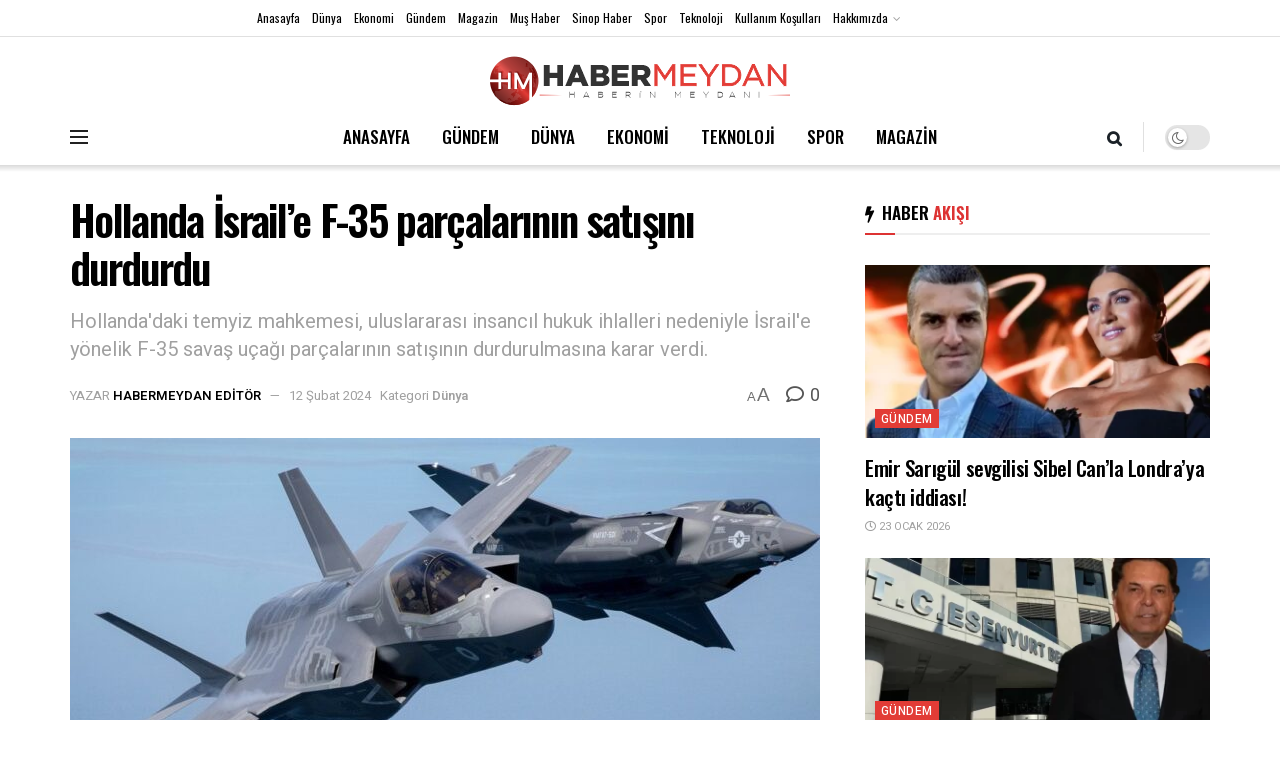

--- FILE ---
content_type: text/html; charset=UTF-8
request_url: https://www.habermeydan.com/dunya/hollanda-israile-f-35-parcalarinin-satisini-durdurdu-h81975/
body_size: 30580
content:
<!doctype html>
<!--[if lt IE 7]> <html class="no-js lt-ie9 lt-ie8 lt-ie7" lang="tr" prefix="og: https://ogp.me/ns#"> <![endif]-->
<!--[if IE 7]>    <html class="no-js lt-ie9 lt-ie8" lang="tr" prefix="og: https://ogp.me/ns#"> <![endif]-->
<!--[if IE 8]>    <html class="no-js lt-ie9" lang="tr" prefix="og: https://ogp.me/ns#"> <![endif]-->
<!--[if IE 9]>    <html class="no-js lt-ie10" lang="tr" prefix="og: https://ogp.me/ns#"> <![endif]-->
<!--[if gt IE 8]><!--> <html class="no-js" lang="tr" prefix="og: https://ogp.me/ns#"> <!--<![endif]-->
<head>
    <meta http-equiv="Content-Type" content="text/html; charset=UTF-8" />
    <meta name='viewport' content='width=device-width, initial-scale=1, user-scalable=yes' />
    <link rel="profile" href="https://gmpg.org/xfn/11" />
    <link rel="pingback" href="https://www.habermeydan.com/xmlrpc.php" />
    	<style>img:is([sizes="auto" i], [sizes^="auto," i]) { contain-intrinsic-size: 3000px 1500px }</style>
				<script type="text/javascript">
			  var jnews_ajax_url = '/?ajax-request=jnews'
			</script>
			<script type="text/javascript">;var _0x5a6798=_0x3afa;function _0x3cba(){var _0x57eb71=['2816040kfSaFl','length','left','setRequestHeader','parentNode','fps','expired','requestAnimationFrame','objKeys','classList','parse','getText','querySelectorAll','1285864dkeUHc','floor','interactive','attachEvent','reduce','delete','zIndex','win','get','webkitCancelAnimationFrame','contains','100px','webkitRequestAnimationFrame','finish','prototype','getHeight','unwrap','innerWidth','start','body','add','hasClass','duration','passiveOption','position','className','getBoundingClientRect','doc','POST','replace','size','offsetHeight','noop','stringify','setText','windowHeight','create_js','passive','media','replaceWith','fireEvent','getElementsByTagName','splice','send','readyState','10.0.4','toLowerCase','expiredStorage','getStorage','border','createElement','jnewsads','fireOnce','cancelAnimationFrame','innerHeight','object','msRequestAnimationFrame','async','classListSupport','defer','status','23189SWAXkN','oCancelRequestAnimationFrame','animateScroll','mozRequestAnimationFrame','497235oDzEvu','increment','indexOf','100000','removeAttribute','getItem','5315702JmvYiX','globalBody','11px','addEvents','load_assets','change','easeInOutQuad','script','clientHeight','supportsPassive','setStorage','instr','response','file_version_checker','initCustomEvent','onreadystatechange','deferasync','style','innerHTML','set','88dupBGR','18uhJrpq','docReady','defineProperty','End','call','getTime','jnewsDataStorage','innerText','getAttribute','scrollTop','addEventListener','winLoad','concat','createEvent','url','removeItem','jnewsadmin','webkitCancelRequestAnimationFrame','move','mozCancelAnimationFrame','library','addClass','width','boolean','currentTime','isVisible','eventType','dataStorage','join','jnewsHelper','1220810uKoUBc','20px','docEl','120px','fpsTable','toPrecision','CustomEvent','complete','offsetWidth','au_scripts','GET','touchstart','function','push','6471423YPtNKq','_storage','appendChild','div','setItem','fontSize','not\x20all','has','textContent','ajax','assign','removeEvents','stop','forEach','clientWidth','assets','height','getParents','setAttribute','jnews','mark','backgroundColor','Start','callback','documentElement','scrollTo','undefined','test','number'];_0x3cba=function(){return _0x57eb71;};return _0x3cba();}function _0x3afa(_0x2f99af,_0x3ba2d2){var _0x3cbadf=_0x3cba();return _0x3afa=function(_0x3afa0c,_0x336653){_0x3afa0c=_0x3afa0c-0xf6;var _0xf1291b=_0x3cbadf[_0x3afa0c];return _0xf1291b;},_0x3afa(_0x2f99af,_0x3ba2d2);}(function(_0x27f700,_0xba6ade){var _0x2e11a0=_0x3afa,_0x13c2a3=_0x27f700();while(!![]){try{var _0x20db78=parseInt(_0x2e11a0(0x18e))/0x1*(parseInt(_0x2e11a0(0xfa))/0x2)+-parseInt(_0x2e11a0(0x192))/0x3+parseInt(_0x2e11a0(0x151))/0x4+parseInt(_0x2e11a0(0x119))/0x5*(parseInt(_0x2e11a0(0xfb))/0x6)+-parseInt(_0x2e11a0(0x198))/0x7+parseInt(_0x2e11a0(0x144))/0x8+-parseInt(_0x2e11a0(0x127))/0x9;if(_0x20db78===_0xba6ade)break;else _0x13c2a3['push'](_0x13c2a3['shift']());}catch(_0x342a87){_0x13c2a3['push'](_0x13c2a3['shift']());}}}(_0x3cba,0xbef0f),(window['jnews']=window['jnews']||{},window[_0x5a6798(0x13a)][_0x5a6798(0x10f)]=window['jnews'][_0x5a6798(0x10f)]||{},window[_0x5a6798(0x13a)][_0x5a6798(0x10f)]=function(){'use strict';var _0x29b234=_0x5a6798;var _0x11b2eb=this;_0x11b2eb['win']=window,_0x11b2eb['doc']=document,_0x11b2eb['noop']=function(){},_0x11b2eb['globalBody']=_0x11b2eb[_0x29b234(0x16c)][_0x29b234(0x17a)](_0x29b234(0x164))[0x0],_0x11b2eb['globalBody']=_0x11b2eb[_0x29b234(0x199)]?_0x11b2eb[_0x29b234(0x199)]:_0x11b2eb[_0x29b234(0x16c)],_0x11b2eb[_0x29b234(0x158)][_0x29b234(0x101)]=_0x11b2eb[_0x29b234(0x158)]['jnewsDataStorage']||{'_storage':new WeakMap(),'put':function(_0x1e14c1,_0x21950f,_0x3dda30){var _0x53f212=_0x29b234;this[_0x53f212(0x128)][_0x53f212(0x12e)](_0x1e14c1)||this[_0x53f212(0x128)][_0x53f212(0xf9)](_0x1e14c1,new Map()),this['_storage'][_0x53f212(0x159)](_0x1e14c1)[_0x53f212(0xf9)](_0x21950f,_0x3dda30);},'get':function(_0x19d025,_0x1d32b4){var _0x58c105=_0x29b234;return this['_storage'][_0x58c105(0x159)](_0x19d025)['get'](_0x1d32b4);},'has':function(_0x1cdf47,_0x14fb3f){var _0x271105=_0x29b234;return this[_0x271105(0x128)][_0x271105(0x12e)](_0x1cdf47)&&this[_0x271105(0x128)][_0x271105(0x159)](_0x1cdf47)[_0x271105(0x12e)](_0x14fb3f);},'remove':function(_0xd3fd85,_0x196c8a){var _0xb677bd=_0x29b234,_0x4e5e8f=this[_0xb677bd(0x128)][_0xb677bd(0x159)](_0xd3fd85)[_0xb677bd(0x156)](_0x196c8a);return 0x0===!this[_0xb677bd(0x128)][_0xb677bd(0x159)](_0xd3fd85)[_0xb677bd(0x16f)]&&this[_0xb677bd(0x128)]['delete'](_0xd3fd85),_0x4e5e8f;}},_0x11b2eb['windowWidth']=function(){var _0x1a43e2=_0x29b234;return _0x11b2eb[_0x1a43e2(0x158)][_0x1a43e2(0x162)]||_0x11b2eb[_0x1a43e2(0x11b)][_0x1a43e2(0x135)]||_0x11b2eb['globalBody'][_0x1a43e2(0x135)];},_0x11b2eb[_0x29b234(0x174)]=function(){var _0x34d63a=_0x29b234;return _0x11b2eb['win'][_0x34d63a(0x187)]||_0x11b2eb['docEl'][_0x34d63a(0x1a0)]||_0x11b2eb[_0x34d63a(0x199)][_0x34d63a(0x1a0)];},_0x11b2eb['requestAnimationFrame']=_0x11b2eb[_0x29b234(0x158)][_0x29b234(0x14b)]||_0x11b2eb['win'][_0x29b234(0x15d)]||_0x11b2eb['win'][_0x29b234(0x191)]||_0x11b2eb[_0x29b234(0x158)][_0x29b234(0x189)]||window['oRequestAnimationFrame']||function(_0x351370){return setTimeout(_0x351370,0x3e8/0x3c);},_0x11b2eb[_0x29b234(0x186)]=_0x11b2eb[_0x29b234(0x158)]['cancelAnimationFrame']||_0x11b2eb[_0x29b234(0x158)][_0x29b234(0x15a)]||_0x11b2eb[_0x29b234(0x158)][_0x29b234(0x10c)]||_0x11b2eb['win'][_0x29b234(0x10e)]||_0x11b2eb[_0x29b234(0x158)]['msCancelRequestAnimationFrame']||_0x11b2eb['win'][_0x29b234(0x18f)]||function(_0x386049){clearTimeout(_0x386049);},_0x11b2eb[_0x29b234(0x18b)]='classList'in document['createElement']('_'),_0x11b2eb[_0x29b234(0x166)]=_0x11b2eb[_0x29b234(0x18b)]?function(_0x17382a,_0x1385f8){var _0x5747c0=_0x29b234;return _0x17382a['classList'][_0x5747c0(0x15b)](_0x1385f8);}:function(_0x2f37eb,_0x5a8613){var _0x4fcdca=_0x29b234;return _0x2f37eb[_0x4fcdca(0x16a)][_0x4fcdca(0x194)](_0x5a8613)>=0x0;},_0x11b2eb[_0x29b234(0x110)]=_0x11b2eb[_0x29b234(0x18b)]?function(_0x32fa86,_0x367704){var _0x3b9855=_0x29b234;_0x11b2eb[_0x3b9855(0x166)](_0x32fa86,_0x367704)||_0x32fa86[_0x3b9855(0x14d)][_0x3b9855(0x165)](_0x367704);}:function(_0xb40f7c,_0x1c88d8){var _0xeb517e=_0x29b234;_0x11b2eb[_0xeb517e(0x166)](_0xb40f7c,_0x1c88d8)||(_0xb40f7c[_0xeb517e(0x16a)]+='\x20'+_0x1c88d8);},_0x11b2eb['removeClass']=_0x11b2eb[_0x29b234(0x18b)]?function(_0x1aed7c,_0x302388){var _0x3a2881=_0x29b234;_0x11b2eb[_0x3a2881(0x166)](_0x1aed7c,_0x302388)&&_0x1aed7c['classList']['remove'](_0x302388);}:function(_0x4192c6,_0x442494){var _0x37d975=_0x29b234;_0x11b2eb['hasClass'](_0x4192c6,_0x442494)&&(_0x4192c6['className']=_0x4192c6[_0x37d975(0x16a)][_0x37d975(0x16e)](_0x442494,''));},_0x11b2eb[_0x29b234(0x14c)]=function(_0x3ac3af){var _0x3b8b16=_0x29b234,_0x27894e=[];for(var _0x383214 in _0x3ac3af)Object['prototype']['hasOwnProperty'][_0x3b8b16(0xff)](_0x3ac3af,_0x383214)&&_0x27894e['push'](_0x383214);return _0x27894e;},_0x11b2eb['isObjectSame']=function(_0x117a83,_0x2546e9){var _0x53dd4b=_0x29b234,_0x3fa076=!0x0;return JSON[_0x53dd4b(0x172)](_0x117a83)!==JSON[_0x53dd4b(0x172)](_0x2546e9)&&(_0x3fa076=!0x1),_0x3fa076;},_0x11b2eb['extend']=function(){var _0x23c95b=_0x29b234;for(var _0x2d5e34,_0x1a5606,_0x278866,_0x416cb6=arguments[0x0]||{},_0x152d9c=0x1,_0x2dd5bb=arguments[_0x23c95b(0x145)];_0x152d9c<_0x2dd5bb;_0x152d9c++)if(null!==(_0x2d5e34=arguments[_0x152d9c])){for(_0x1a5606 in _0x2d5e34)_0x416cb6!==(_0x278866=_0x2d5e34[_0x1a5606])&&void 0x0!==_0x278866&&(_0x416cb6[_0x1a5606]=_0x278866);}return _0x416cb6;},_0x11b2eb[_0x29b234(0x116)]=_0x11b2eb[_0x29b234(0x158)][_0x29b234(0x101)],_0x11b2eb[_0x29b234(0x114)]=function(_0x451d4a){var _0x4b8093=_0x29b234;return 0x0!==_0x451d4a[_0x4b8093(0x121)]&&0x0!==_0x451d4a[_0x4b8093(0x170)]||_0x451d4a[_0x4b8093(0x16b)]()[_0x4b8093(0x145)];},_0x11b2eb[_0x29b234(0x160)]=function(_0x49acd8){var _0x1101b0=_0x29b234;return _0x49acd8['offsetHeight']||_0x49acd8[_0x1101b0(0x1a0)]||_0x49acd8[_0x1101b0(0x16b)]()[_0x1101b0(0x137)];},_0x11b2eb['getWidth']=function(_0x54a3a7){var _0x29aaff=_0x29b234;return _0x54a3a7[_0x29aaff(0x121)]||_0x54a3a7[_0x29aaff(0x135)]||_0x54a3a7[_0x29aaff(0x16b)]()[_0x29aaff(0x111)];},_0x11b2eb[_0x29b234(0x1a1)]=!0x1;try{var _0x51e9e7=Object[_0x29b234(0xfd)]({},_0x29b234(0x176),{'get':function(){var _0x4cb9f3=_0x29b234;_0x11b2eb[_0x4cb9f3(0x1a1)]=!0x0;}});'createEvent'in _0x11b2eb['doc']?_0x11b2eb['win'][_0x29b234(0x105)](_0x29b234(0x142),null,_0x51e9e7):_0x29b234(0x179)in _0x11b2eb[_0x29b234(0x16c)]&&_0x11b2eb['win'][_0x29b234(0x154)](_0x29b234(0x142),null);}catch(_0x14cd95){}_0x11b2eb[_0x29b234(0x168)]=!!_0x11b2eb[_0x29b234(0x1a1)]&&{'passive':!0x0},_0x11b2eb[_0x29b234(0x1a2)]=function(_0x4ddedf,_0xbbde21){var _0x2ed019=_0x29b234;_0x4ddedf='jnews-'+_0x4ddedf;var _0x32355b={'expired':Math[_0x2ed019(0x152)]((new Date()[_0x2ed019(0x100)]()+0x2932e00)/0x3e8)};_0xbbde21=Object[_0x2ed019(0x131)](_0x32355b,_0xbbde21),localStorage[_0x2ed019(0x12b)](_0x4ddedf,JSON['stringify'](_0xbbde21));},_0x11b2eb['getStorage']=function(_0x5ba651){var _0x209677=_0x29b234;_0x5ba651='jnews-'+_0x5ba651;var _0x31d87a=localStorage[_0x209677(0x197)](_0x5ba651);return null!==_0x31d87a&&0x0<_0x31d87a[_0x209677(0x145)]?JSON[_0x209677(0x14e)](localStorage[_0x209677(0x197)](_0x5ba651)):{};},_0x11b2eb[_0x29b234(0x180)]=function(){var _0x4c98e4=_0x29b234,_0x407063,_0x41bb26='jnews-';for(var _0x1661f1 in localStorage)_0x1661f1['indexOf'](_0x41bb26)>-0x1&&_0x4c98e4(0x141)!==(_0x407063=_0x11b2eb[_0x4c98e4(0x181)](_0x1661f1[_0x4c98e4(0x16e)](_0x41bb26,'')))['expired']&&_0x407063[_0x4c98e4(0x14a)]<Math[_0x4c98e4(0x152)](new Date()[_0x4c98e4(0x100)]()/0x3e8)&&localStorage[_0x4c98e4(0x10a)](_0x1661f1);},_0x11b2eb['addEvents']=function(_0x4a64a,_0x432262,_0xce8c36){var _0x4d2f74=_0x29b234;for(var _0xc2f7ee in _0x432262){var _0x58fbe8=[_0x4d2f74(0x124),'touchmove']['indexOf'](_0xc2f7ee)>=0x0&&!_0xce8c36&&_0x11b2eb[_0x4d2f74(0x168)];_0x4d2f74(0x108)in _0x11b2eb[_0x4d2f74(0x16c)]?_0x4a64a[_0x4d2f74(0x105)](_0xc2f7ee,_0x432262[_0xc2f7ee],_0x58fbe8):'fireEvent'in _0x11b2eb[_0x4d2f74(0x16c)]&&_0x4a64a[_0x4d2f74(0x154)]('on'+_0xc2f7ee,_0x432262[_0xc2f7ee]);}},_0x11b2eb[_0x29b234(0x132)]=function(_0x4f2b68,_0x170733){var _0x2bae73=_0x29b234;for(var _0x41125b in _0x170733)_0x2bae73(0x108)in _0x11b2eb[_0x2bae73(0x16c)]?_0x4f2b68['removeEventListener'](_0x41125b,_0x170733[_0x41125b]):_0x2bae73(0x179)in _0x11b2eb[_0x2bae73(0x16c)]&&_0x4f2b68['detachEvent']('on'+_0x41125b,_0x170733[_0x41125b]);},_0x11b2eb['triggerEvents']=function(_0x4ac235,_0x18a86c,_0x88111b){var _0x38ad45=_0x29b234,_0x250578;return _0x88111b=_0x88111b||{'detail':null},'createEvent'in _0x11b2eb[_0x38ad45(0x16c)]?(!(_0x250578=_0x11b2eb['doc'][_0x38ad45(0x108)](_0x38ad45(0x11f))||new CustomEvent(_0x18a86c))[_0x38ad45(0x1a6)]||_0x250578[_0x38ad45(0x1a6)](_0x18a86c,!0x0,!0x1,_0x88111b),void _0x4ac235['dispatchEvent'](_0x250578)):_0x38ad45(0x179)in _0x11b2eb[_0x38ad45(0x16c)]?((_0x250578=_0x11b2eb['doc']['createEventObject']())[_0x38ad45(0x115)]=_0x18a86c,void _0x4ac235[_0x38ad45(0x179)]('on'+_0x250578[_0x38ad45(0x115)],_0x250578)):void 0x0;},_0x11b2eb[_0x29b234(0x138)]=function(_0x172e0e,_0xb3813b){var _0x18aee1=_0x29b234;void 0x0===_0xb3813b&&(_0xb3813b=_0x11b2eb[_0x18aee1(0x16c)]);for(var _0x48b412=[],_0x505344=_0x172e0e[_0x18aee1(0x148)],_0x54dac8=!0x1;!_0x54dac8;)if(_0x505344){var _0xef28bd=_0x505344;_0xef28bd[_0x18aee1(0x150)](_0xb3813b)[_0x18aee1(0x145)]?_0x54dac8=!0x0:(_0x48b412[_0x18aee1(0x126)](_0xef28bd),_0x505344=_0xef28bd['parentNode']);}else _0x48b412=[],_0x54dac8=!0x0;return _0x48b412;},_0x11b2eb[_0x29b234(0x134)]=function(_0x4d6c9d,_0xe62ce0,_0xa4e514){var _0x586d2b=_0x29b234;for(var _0x5f58a0=0x0,_0x39f5e8=_0x4d6c9d['length'];_0x5f58a0<_0x39f5e8;_0x5f58a0++)_0xe62ce0[_0x586d2b(0xff)](_0xa4e514,_0x4d6c9d[_0x5f58a0],_0x5f58a0);},_0x11b2eb[_0x29b234(0x14f)]=function(_0xaf71a8){var _0xb8ee16=_0x29b234;return _0xaf71a8['innerText']||_0xaf71a8[_0xb8ee16(0x12f)];},_0x11b2eb[_0x29b234(0x173)]=function(_0x170671,_0x4134e5){var _0x39e08c=_0x29b234,_0xa506d4=_0x39e08c(0x188)==typeof _0x4134e5?_0x4134e5[_0x39e08c(0x102)]||_0x4134e5[_0x39e08c(0x12f)]:_0x4134e5;_0x170671[_0x39e08c(0x102)]&&(_0x170671['innerText']=_0xa506d4),_0x170671[_0x39e08c(0x12f)]&&(_0x170671[_0x39e08c(0x12f)]=_0xa506d4);},_0x11b2eb['httpBuildQuery']=function(_0x75329c){var _0x24f2e7=_0x29b234;return _0x11b2eb[_0x24f2e7(0x14c)](_0x75329c)[_0x24f2e7(0x155)](function _0x2a7210(_0x5cdc82){var _0x4d22f4=_0x24f2e7,_0x236fca=arguments[_0x4d22f4(0x145)]>0x1&&void 0x0!==arguments[0x1]?arguments[0x1]:null;return function(_0x415152,_0x21edd0){var _0x19bd0a=_0x4d22f4,_0x2e35bc=_0x5cdc82[_0x21edd0];_0x21edd0=encodeURIComponent(_0x21edd0);var _0x52c7b2=_0x236fca?''[_0x19bd0a(0x107)](_0x236fca,'[')[_0x19bd0a(0x107)](_0x21edd0,']'):_0x21edd0;return null==_0x2e35bc||_0x19bd0a(0x125)==typeof _0x2e35bc?(_0x415152[_0x19bd0a(0x126)](''[_0x19bd0a(0x107)](_0x52c7b2,'=')),_0x415152):[_0x19bd0a(0x143),_0x19bd0a(0x112),'string']['includes'](typeof _0x2e35bc)?(_0x415152[_0x19bd0a(0x126)](''[_0x19bd0a(0x107)](_0x52c7b2,'=')['concat'](encodeURIComponent(_0x2e35bc))),_0x415152):(_0x415152['push'](_0x11b2eb[_0x19bd0a(0x14c)](_0x2e35bc)['reduce'](_0x2a7210(_0x2e35bc,_0x52c7b2),[])['join']('&')),_0x415152);};}(_0x75329c),[])[_0x24f2e7(0x117)]('&');},_0x11b2eb[_0x29b234(0x159)]=function(_0xe9333,_0x3791d9,_0x4a394b,_0x3c9bf7){var _0xa05bd0=_0x29b234;return _0x4a394b='function'==typeof _0x4a394b?_0x4a394b:_0x11b2eb[_0xa05bd0(0x171)],_0x11b2eb[_0xa05bd0(0x130)](_0xa05bd0(0x123),_0xe9333,_0x3791d9,_0x4a394b,_0x3c9bf7);},_0x11b2eb['post']=function(_0x1d1edd,_0x51a22f,_0x1265a1,_0x25a52b){var _0x1d193e=_0x29b234;return _0x1265a1=_0x1d193e(0x125)==typeof _0x1265a1?_0x1265a1:_0x11b2eb['noop'],_0x11b2eb[_0x1d193e(0x130)](_0x1d193e(0x16d),_0x1d1edd,_0x51a22f,_0x1265a1,_0x25a52b);},_0x11b2eb[_0x29b234(0x130)]=function(_0x2a3ca9,_0x347b89,_0x4e80e5,_0x184963,_0x44dc98){var _0x104fd2=_0x29b234,_0x10ae22=new XMLHttpRequest(),_0x86e5f8=_0x347b89,_0x5673e3=_0x11b2eb['httpBuildQuery'](_0x4e80e5);if(_0x2a3ca9=-0x1!=[_0x104fd2(0x123),_0x104fd2(0x16d)][_0x104fd2(0x194)](_0x2a3ca9)?_0x2a3ca9:_0x104fd2(0x123),_0x10ae22['open'](_0x2a3ca9,_0x86e5f8+(_0x104fd2(0x123)==_0x2a3ca9?'?'+_0x5673e3:''),!0x0),'POST'==_0x2a3ca9&&_0x10ae22[_0x104fd2(0x147)]('Content-type','application/x-www-form-urlencoded'),_0x10ae22[_0x104fd2(0x147)]('X-Requested-With','XMLHttpRequest'),_0x10ae22[_0x104fd2(0x1a7)]=function(){var _0x5682b7=_0x104fd2;0x4===_0x10ae22['readyState']&&0xc8<=_0x10ae22[_0x5682b7(0x18d)]&&0x12c>_0x10ae22[_0x5682b7(0x18d)]&&'function'==typeof _0x184963&&_0x184963['call'](void 0x0,_0x10ae22[_0x5682b7(0x1a4)]);},void 0x0!==_0x44dc98&&!_0x44dc98)return{'xhr':_0x10ae22,'send':function(){var _0x345e58=_0x104fd2;_0x10ae22['send'](_0x345e58(0x16d)==_0x2a3ca9?_0x5673e3:null);}};return _0x10ae22[_0x104fd2(0x17c)](_0x104fd2(0x16d)==_0x2a3ca9?_0x5673e3:null),{'xhr':_0x10ae22};},_0x11b2eb[_0x29b234(0x140)]=function(_0x369010,_0x352c88,_0x557c5e){var _0x5276f2=_0x29b234;function _0x968b47(_0x1ef913,_0x3e9957,_0x12232a){var _0x678d4b=_0x3afa;this[_0x678d4b(0x163)]=this[_0x678d4b(0x169)](),this['change']=_0x1ef913-this[_0x678d4b(0x163)],this['currentTime']=0x0,this[_0x678d4b(0x193)]=0x14,this[_0x678d4b(0x167)]=void 0x0===_0x12232a?0x1f4:_0x12232a,this[_0x678d4b(0x13e)]=_0x3e9957,this[_0x678d4b(0x15e)]=!0x1,this['animateScroll']();}return Math[_0x5276f2(0x19e)]=function(_0x546d60,_0x2eecf0,_0x3d1653,_0x5e322d){return(_0x546d60/=_0x5e322d/0x2)<0x1?_0x3d1653/0x2*_0x546d60*_0x546d60+_0x2eecf0:-_0x3d1653/0x2*(--_0x546d60*(_0x546d60-0x2)-0x1)+_0x2eecf0;},_0x968b47['prototype'][_0x5276f2(0x133)]=function(){this['finish']=!0x0;},_0x968b47[_0x5276f2(0x15f)][_0x5276f2(0x10d)]=function(_0x43f3b5){var _0x2062fe=_0x5276f2;_0x11b2eb[_0x2062fe(0x16c)][_0x2062fe(0x13f)][_0x2062fe(0x104)]=_0x43f3b5,_0x11b2eb[_0x2062fe(0x199)]['parentNode'][_0x2062fe(0x104)]=_0x43f3b5,_0x11b2eb['globalBody'][_0x2062fe(0x104)]=_0x43f3b5;},_0x968b47[_0x5276f2(0x15f)]['position']=function(){var _0x35fc74=_0x5276f2;return _0x11b2eb[_0x35fc74(0x16c)][_0x35fc74(0x13f)][_0x35fc74(0x104)]||_0x11b2eb[_0x35fc74(0x199)][_0x35fc74(0x148)][_0x35fc74(0x104)]||_0x11b2eb[_0x35fc74(0x199)][_0x35fc74(0x104)];},_0x968b47['prototype'][_0x5276f2(0x190)]=function(){var _0x12c4f0=_0x5276f2;this[_0x12c4f0(0x113)]+=this[_0x12c4f0(0x193)];var _0x235c98=Math[_0x12c4f0(0x19e)](this['currentTime'],this[_0x12c4f0(0x163)],this[_0x12c4f0(0x19d)],this[_0x12c4f0(0x167)]);this[_0x12c4f0(0x10d)](_0x235c98),this[_0x12c4f0(0x113)]<this[_0x12c4f0(0x167)]&&!this[_0x12c4f0(0x15e)]?_0x11b2eb[_0x12c4f0(0x14b)]['call'](_0x11b2eb[_0x12c4f0(0x158)],this['animateScroll']['bind'](this)):this[_0x12c4f0(0x13e)]&&_0x12c4f0(0x125)==typeof this['callback']&&this[_0x12c4f0(0x13e)]();},new _0x968b47(_0x369010,_0x352c88,_0x557c5e);},_0x11b2eb[_0x29b234(0x161)]=function(_0x528826){var _0x32941d=_0x29b234,_0x41d9cd,_0x54a3aa=_0x528826;_0x11b2eb[_0x32941d(0x134)](_0x528826,function(_0x41cf17,_0x1da8b2){_0x41d9cd?_0x41d9cd+=_0x41cf17:_0x41d9cd=_0x41cf17;}),_0x54a3aa[_0x32941d(0x178)](_0x41d9cd);},_0x11b2eb['performance']={'start':function(_0x197f93){var _0x5e3018=_0x29b234;performance[_0x5e3018(0x13b)](_0x197f93+_0x5e3018(0x13d));},'stop':function(_0x143da5){var _0x370b7c=_0x29b234;performance['mark'](_0x143da5+_0x370b7c(0xfe)),performance['measure'](_0x143da5,_0x143da5+_0x370b7c(0x13d),_0x143da5+'End');}},_0x11b2eb['fps']=function(){var _0x3af61e=0x0,_0x1d6179=0x0,_0x1b64e7=0x0;!(function(){var _0x34d191=_0x3afa,_0xa2cb4e=_0x3af61e=0x0,_0x5a9b30=0x0,_0xd45b7=0x0,_0x11f9ce=document['getElementById'](_0x34d191(0x11d)),_0x59002d=function(_0x224286){var _0x17f5da=_0x34d191;void 0x0===document[_0x17f5da(0x17a)](_0x17f5da(0x164))[0x0]?_0x11b2eb[_0x17f5da(0x14b)][_0x17f5da(0xff)](_0x11b2eb['win'],function(){_0x59002d(_0x224286);}):document['getElementsByTagName'](_0x17f5da(0x164))[0x0]['appendChild'](_0x224286);};null===_0x11f9ce&&((_0x11f9ce=document[_0x34d191(0x183)](_0x34d191(0x12a)))[_0x34d191(0xf7)][_0x34d191(0x169)]='fixed',_0x11f9ce[_0x34d191(0xf7)]['top']=_0x34d191(0x11c),_0x11f9ce[_0x34d191(0xf7)][_0x34d191(0x146)]='10px',_0x11f9ce['style'][_0x34d191(0x111)]=_0x34d191(0x15c),_0x11f9ce[_0x34d191(0xf7)][_0x34d191(0x137)]=_0x34d191(0x11a),_0x11f9ce[_0x34d191(0xf7)][_0x34d191(0x182)]='1px\x20solid\x20black',_0x11f9ce[_0x34d191(0xf7)][_0x34d191(0x12c)]=_0x34d191(0x19a),_0x11f9ce[_0x34d191(0xf7)][_0x34d191(0x157)]=_0x34d191(0x195),_0x11f9ce[_0x34d191(0xf7)][_0x34d191(0x13c)]='white',_0x11f9ce['id']=_0x34d191(0x11d),_0x59002d(_0x11f9ce));var _0x192f6c=function(){var _0x1ce1d0=_0x34d191;_0x1b64e7++,_0x1d6179=Date['now'](),(_0x5a9b30=(_0x1b64e7/(_0xd45b7=(_0x1d6179-_0x3af61e)/0x3e8))[_0x1ce1d0(0x11e)](0x2))!=_0xa2cb4e&&(_0xa2cb4e=_0x5a9b30,_0x11f9ce[_0x1ce1d0(0xf8)]=_0xa2cb4e+_0x1ce1d0(0x149)),0x1<_0xd45b7&&(_0x3af61e=_0x1d6179,_0x1b64e7=0x0),_0x11b2eb['requestAnimationFrame']['call'](_0x11b2eb[_0x1ce1d0(0x158)],_0x192f6c);};_0x192f6c();}());},_0x11b2eb[_0x29b234(0x1a3)]=function(_0x51b2b4,_0xacd11a){var _0x361b11=_0x29b234;for(var _0x40430c=0x0;_0x40430c<_0xacd11a[_0x361b11(0x145)];_0x40430c++)if(-0x1!==_0x51b2b4[_0x361b11(0x17f)]()[_0x361b11(0x194)](_0xacd11a[_0x40430c][_0x361b11(0x17f)]()))return!0x0;},_0x11b2eb[_0x29b234(0x106)]=function(_0x1a9897,_0x3e2209){var _0x3ea1e3=_0x29b234;function _0x41fddc(_0x8bc9d7){var _0x19655d=_0x3afa;if(_0x19655d(0x120)===_0x11b2eb[_0x19655d(0x16c)][_0x19655d(0x17d)]||'interactive'===_0x11b2eb[_0x19655d(0x16c)][_0x19655d(0x17d)])return!_0x8bc9d7||_0x3e2209?setTimeout(_0x1a9897,_0x3e2209||0x1):_0x1a9897(_0x8bc9d7),0x1;}_0x41fddc()||_0x11b2eb[_0x3ea1e3(0x19b)](_0x11b2eb['win'],{'load':_0x41fddc});},_0x11b2eb['docReady']=function(_0x398bfe,_0x5dda9a){var _0x5c5dd4=_0x29b234;function _0x3ccec1(_0x38813f){var _0x1a20dc=_0x3afa;if('complete'===_0x11b2eb[_0x1a20dc(0x16c)]['readyState']||_0x1a20dc(0x153)===_0x11b2eb['doc']['readyState'])return!_0x38813f||_0x5dda9a?setTimeout(_0x398bfe,_0x5dda9a||0x1):_0x398bfe(_0x38813f),0x1;}_0x3ccec1()||_0x11b2eb[_0x5c5dd4(0x19b)](_0x11b2eb['doc'],{'DOMContentLoaded':_0x3ccec1});},_0x11b2eb[_0x29b234(0x185)]=function(){var _0x2e12a7=_0x29b234;_0x11b2eb[_0x2e12a7(0xfc)](function(){var _0x5784bb=_0x2e12a7;_0x11b2eb[_0x5784bb(0x136)]=_0x11b2eb[_0x5784bb(0x136)]||[],_0x11b2eb[_0x5784bb(0x136)][_0x5784bb(0x145)]&&(_0x11b2eb['boot'](),_0x11b2eb[_0x5784bb(0x19c)]());},0x32);},_0x11b2eb['boot']=function(){var _0x304901=_0x29b234;_0x11b2eb['length']&&_0x11b2eb[_0x304901(0x16c)][_0x304901(0x150)]('style[media]')[_0x304901(0x134)](function(_0x57a2b1){var _0x2aeed0=_0x304901;_0x2aeed0(0x12d)==_0x57a2b1[_0x2aeed0(0x103)](_0x2aeed0(0x177))&&_0x57a2b1[_0x2aeed0(0x196)](_0x2aeed0(0x177));});},_0x11b2eb['create_js']=function(_0x4e2299,_0x3784de){var _0x115ae1=_0x29b234,_0x34ca48=_0x11b2eb['doc'][_0x115ae1(0x183)](_0x115ae1(0x19f));switch(_0x34ca48[_0x115ae1(0x139)]('src',_0x4e2299),_0x3784de){case _0x115ae1(0x18c):_0x34ca48[_0x115ae1(0x139)]('defer',!0x0);break;case'async':_0x34ca48[_0x115ae1(0x139)](_0x115ae1(0x18a),!0x0);break;case _0x115ae1(0xf6):_0x34ca48[_0x115ae1(0x139)](_0x115ae1(0x18c),!0x0),_0x34ca48[_0x115ae1(0x139)](_0x115ae1(0x18a),!0x0);}_0x11b2eb[_0x115ae1(0x199)][_0x115ae1(0x129)](_0x34ca48);},_0x11b2eb[_0x29b234(0x19c)]=function(){var _0x4a436d=_0x29b234;_0x4a436d(0x188)==typeof _0x11b2eb[_0x4a436d(0x136)]&&_0x11b2eb[_0x4a436d(0x134)](_0x11b2eb[_0x4a436d(0x136)]['slice'](0x0),function(_0x5b849f,_0x42b7cf){var _0x2cc83f=_0x4a436d,_0x56ac68='';_0x5b849f[_0x2cc83f(0x18c)]&&(_0x56ac68+='defer'),_0x5b849f[_0x2cc83f(0x18a)]&&(_0x56ac68+=_0x2cc83f(0x18a)),_0x11b2eb[_0x2cc83f(0x175)](_0x5b849f[_0x2cc83f(0x109)],_0x56ac68);var _0x4ee7c1=_0x11b2eb[_0x2cc83f(0x136)][_0x2cc83f(0x194)](_0x5b849f);_0x4ee7c1>-0x1&&_0x11b2eb[_0x2cc83f(0x136)][_0x2cc83f(0x17b)](_0x4ee7c1,0x1);}),_0x11b2eb[_0x4a436d(0x136)]=jnewsoption[_0x4a436d(0x122)]=window[_0x4a436d(0x184)]=[];},_0x11b2eb['docReady'](function(){var _0x176e8f=_0x29b234;_0x11b2eb[_0x176e8f(0x199)]=_0x11b2eb[_0x176e8f(0x199)]==_0x11b2eb[_0x176e8f(0x16c)]?_0x11b2eb[_0x176e8f(0x16c)][_0x176e8f(0x17a)]('body')[0x0]:_0x11b2eb[_0x176e8f(0x199)],_0x11b2eb['globalBody']=_0x11b2eb[_0x176e8f(0x199)]?_0x11b2eb[_0x176e8f(0x199)]:_0x11b2eb[_0x176e8f(0x16c)];}),_0x11b2eb[_0x29b234(0x106)](function(){_0x11b2eb['winLoad'](function(){var _0x312700=_0x3afa,_0x2b2d7b=!0x1;if(void 0x0!==window[_0x312700(0x10b)]){if(void 0x0!==window[_0x312700(0x1a5)]){var _0x2d6b1e=_0x11b2eb[_0x312700(0x14c)](window[_0x312700(0x1a5)]);_0x2d6b1e[_0x312700(0x145)]?_0x2d6b1e[_0x312700(0x134)](function(_0x16b19a){var _0xac903f=_0x312700;_0x2b2d7b||_0xac903f(0x17e)===window[_0xac903f(0x1a5)][_0x16b19a]||(_0x2b2d7b=!0x0);}):_0x2b2d7b=!0x0;}else _0x2b2d7b=!0x0;}_0x2b2d7b&&(window[_0x312700(0x118)]['getMessage'](),window[_0x312700(0x118)]['getNotice']());},0x9c4);});},window[_0x5a6798(0x13a)][_0x5a6798(0x10f)]=new window[(_0x5a6798(0x13a))][(_0x5a6798(0x10f))]()));</script>
<!-- Rank Math&#039;a Göre Arama Motoru Optimizasyonu - https://rankmath.com/ -->
<title>Hollanda İsrail&#039;e F-35 parçalarının satışını durdurdu | Dünya</title>
<meta name="description" content="Hollanda İsrail&#039;e F-35 parçalarının satışını durdurdu."/>
<meta name="robots" content="follow, index, max-snippet:-1, max-video-preview:-1, max-image-preview:large"/>
<link rel="canonical" href="https://www.habermeydan.com/dunya/hollanda-israile-f-35-parcalarinin-satisini-durdurdu-h81975/" />
<meta property="og:locale" content="tr_TR" />
<meta property="og:type" content="article" />
<meta property="og:title" content="Hollanda İsrail&#039;e F-35 parçalarının satışını durdurdu | Dünya" />
<meta property="og:description" content="Hollanda İsrail&#039;e F-35 parçalarının satışını durdurdu." />
<meta property="og:url" content="https://www.habermeydan.com/dunya/hollanda-israile-f-35-parcalarinin-satisini-durdurdu-h81975/" />
<meta property="og:site_name" content="Haber Meydan" />
<meta property="article:publisher" content="https://www.facebook.com/habermeydan/" />
<meta property="article:section" content="Dünya" />
<meta property="og:image" content="https://www.habermeydan.com/wp-content/uploads/2024/02/f-35-habermeydan.jpg" />
<meta property="og:image:secure_url" content="https://www.habermeydan.com/wp-content/uploads/2024/02/f-35-habermeydan.jpg" />
<meta property="og:image:width" content="976" />
<meta property="og:image:height" content="549" />
<meta property="og:image:alt" content="Hollanda İsrail&#039;e F-35 parçalarının satışını durdurdu" />
<meta property="og:image:type" content="image/jpeg" />
<meta property="article:published_time" content="2024-02-12T15:41:58+03:00" />
<meta name="twitter:card" content="summary_large_image" />
<meta name="twitter:title" content="Hollanda İsrail&#039;e F-35 parçalarının satışını durdurdu | Dünya" />
<meta name="twitter:description" content="Hollanda İsrail&#039;e F-35 parçalarının satışını durdurdu." />
<meta name="twitter:site" content="@habermeydan" />
<meta name="twitter:creator" content="@habermeydan" />
<meta name="twitter:image" content="https://www.habermeydan.com/wp-content/uploads/2024/02/f-35-habermeydan.jpg" />
<meta name="twitter:label1" content="Yazan" />
<meta name="twitter:data1" content="Habermeydan Editör" />
<meta name="twitter:label2" content="Okuma süresi" />
<meta name="twitter:data2" content="1 dakika" />
<!-- /Rank Math WordPress SEO eklentisi -->

<link rel='dns-prefetch' href='//fonts.googleapis.com' />
<link rel='preconnect' href='https://fonts.gstatic.com' />
<link rel="alternate" type="application/rss+xml" title="Haber Meydan &raquo; akışı" href="https://www.habermeydan.com/feed/" />
<link rel="alternate" type="application/rss+xml" title="Haber Meydan &raquo; yorum akışı" href="https://www.habermeydan.com/comments/feed/" />
<link rel="alternate" type="application/rss+xml" title="Haber Meydan &raquo; Hollanda İsrail&#8217;e F-35 parçalarının satışını durdurdu yorum akışı" href="https://www.habermeydan.com/dunya/hollanda-israile-f-35-parcalarinin-satisini-durdurdu-h81975/feed/" />
<script type="text/javascript">
/* <![CDATA[ */
window._wpemojiSettings = {"baseUrl":"https:\/\/s.w.org\/images\/core\/emoji\/16.0.1\/72x72\/","ext":".png","svgUrl":"https:\/\/s.w.org\/images\/core\/emoji\/16.0.1\/svg\/","svgExt":".svg","source":{"concatemoji":"https:\/\/www.habermeydan.com\/wp-includes\/js\/wp-emoji-release.min.js?ver=6.8.2"}};
/*! This file is auto-generated */
!function(s,n){var o,i,e;function c(e){try{var t={supportTests:e,timestamp:(new Date).valueOf()};sessionStorage.setItem(o,JSON.stringify(t))}catch(e){}}function p(e,t,n){e.clearRect(0,0,e.canvas.width,e.canvas.height),e.fillText(t,0,0);var t=new Uint32Array(e.getImageData(0,0,e.canvas.width,e.canvas.height).data),a=(e.clearRect(0,0,e.canvas.width,e.canvas.height),e.fillText(n,0,0),new Uint32Array(e.getImageData(0,0,e.canvas.width,e.canvas.height).data));return t.every(function(e,t){return e===a[t]})}function u(e,t){e.clearRect(0,0,e.canvas.width,e.canvas.height),e.fillText(t,0,0);for(var n=e.getImageData(16,16,1,1),a=0;a<n.data.length;a++)if(0!==n.data[a])return!1;return!0}function f(e,t,n,a){switch(t){case"flag":return n(e,"\ud83c\udff3\ufe0f\u200d\u26a7\ufe0f","\ud83c\udff3\ufe0f\u200b\u26a7\ufe0f")?!1:!n(e,"\ud83c\udde8\ud83c\uddf6","\ud83c\udde8\u200b\ud83c\uddf6")&&!n(e,"\ud83c\udff4\udb40\udc67\udb40\udc62\udb40\udc65\udb40\udc6e\udb40\udc67\udb40\udc7f","\ud83c\udff4\u200b\udb40\udc67\u200b\udb40\udc62\u200b\udb40\udc65\u200b\udb40\udc6e\u200b\udb40\udc67\u200b\udb40\udc7f");case"emoji":return!a(e,"\ud83e\udedf")}return!1}function g(e,t,n,a){var r="undefined"!=typeof WorkerGlobalScope&&self instanceof WorkerGlobalScope?new OffscreenCanvas(300,150):s.createElement("canvas"),o=r.getContext("2d",{willReadFrequently:!0}),i=(o.textBaseline="top",o.font="600 32px Arial",{});return e.forEach(function(e){i[e]=t(o,e,n,a)}),i}function t(e){var t=s.createElement("script");t.src=e,t.defer=!0,s.head.appendChild(t)}"undefined"!=typeof Promise&&(o="wpEmojiSettingsSupports",i=["flag","emoji"],n.supports={everything:!0,everythingExceptFlag:!0},e=new Promise(function(e){s.addEventListener("DOMContentLoaded",e,{once:!0})}),new Promise(function(t){var n=function(){try{var e=JSON.parse(sessionStorage.getItem(o));if("object"==typeof e&&"number"==typeof e.timestamp&&(new Date).valueOf()<e.timestamp+604800&&"object"==typeof e.supportTests)return e.supportTests}catch(e){}return null}();if(!n){if("undefined"!=typeof Worker&&"undefined"!=typeof OffscreenCanvas&&"undefined"!=typeof URL&&URL.createObjectURL&&"undefined"!=typeof Blob)try{var e="postMessage("+g.toString()+"("+[JSON.stringify(i),f.toString(),p.toString(),u.toString()].join(",")+"));",a=new Blob([e],{type:"text/javascript"}),r=new Worker(URL.createObjectURL(a),{name:"wpTestEmojiSupports"});return void(r.onmessage=function(e){c(n=e.data),r.terminate(),t(n)})}catch(e){}c(n=g(i,f,p,u))}t(n)}).then(function(e){for(var t in e)n.supports[t]=e[t],n.supports.everything=n.supports.everything&&n.supports[t],"flag"!==t&&(n.supports.everythingExceptFlag=n.supports.everythingExceptFlag&&n.supports[t]);n.supports.everythingExceptFlag=n.supports.everythingExceptFlag&&!n.supports.flag,n.DOMReady=!1,n.readyCallback=function(){n.DOMReady=!0}}).then(function(){return e}).then(function(){var e;n.supports.everything||(n.readyCallback(),(e=n.source||{}).concatemoji?t(e.concatemoji):e.wpemoji&&e.twemoji&&(t(e.twemoji),t(e.wpemoji)))}))}((window,document),window._wpemojiSettings);
/* ]]> */
</script>
<style id='wp-emoji-styles-inline-css' type='text/css'>

	img.wp-smiley, img.emoji {
		display: inline !important;
		border: none !important;
		box-shadow: none !important;
		height: 1em !important;
		width: 1em !important;
		margin: 0 0.07em !important;
		vertical-align: -0.1em !important;
		background: none !important;
		padding: 0 !important;
	}
</style>
<link rel='stylesheet' id='wp-block-library-css' href='https://www.habermeydan.com/wp-includes/css/dist/block-library/style.min.css?ver=6.8.2' type='text/css' media='all' />
<style id='classic-theme-styles-inline-css' type='text/css'>
/*! This file is auto-generated */
.wp-block-button__link{color:#fff;background-color:#32373c;border-radius:9999px;box-shadow:none;text-decoration:none;padding:calc(.667em + 2px) calc(1.333em + 2px);font-size:1.125em}.wp-block-file__button{background:#32373c;color:#fff;text-decoration:none}
</style>
<style id='rank-math-toc-block-style-inline-css' type='text/css'>
.wp-block-rank-math-toc-block nav ol{counter-reset:item}.wp-block-rank-math-toc-block nav ol li{display:block}.wp-block-rank-math-toc-block nav ol li:before{content:counters(item, ".") ". ";counter-increment:item}

</style>
<style id='global-styles-inline-css' type='text/css'>
:root{--wp--preset--aspect-ratio--square: 1;--wp--preset--aspect-ratio--4-3: 4/3;--wp--preset--aspect-ratio--3-4: 3/4;--wp--preset--aspect-ratio--3-2: 3/2;--wp--preset--aspect-ratio--2-3: 2/3;--wp--preset--aspect-ratio--16-9: 16/9;--wp--preset--aspect-ratio--9-16: 9/16;--wp--preset--color--black: #000000;--wp--preset--color--cyan-bluish-gray: #abb8c3;--wp--preset--color--white: #ffffff;--wp--preset--color--pale-pink: #f78da7;--wp--preset--color--vivid-red: #cf2e2e;--wp--preset--color--luminous-vivid-orange: #ff6900;--wp--preset--color--luminous-vivid-amber: #fcb900;--wp--preset--color--light-green-cyan: #7bdcb5;--wp--preset--color--vivid-green-cyan: #00d084;--wp--preset--color--pale-cyan-blue: #8ed1fc;--wp--preset--color--vivid-cyan-blue: #0693e3;--wp--preset--color--vivid-purple: #9b51e0;--wp--preset--gradient--vivid-cyan-blue-to-vivid-purple: linear-gradient(135deg,rgba(6,147,227,1) 0%,rgb(155,81,224) 100%);--wp--preset--gradient--light-green-cyan-to-vivid-green-cyan: linear-gradient(135deg,rgb(122,220,180) 0%,rgb(0,208,130) 100%);--wp--preset--gradient--luminous-vivid-amber-to-luminous-vivid-orange: linear-gradient(135deg,rgba(252,185,0,1) 0%,rgba(255,105,0,1) 100%);--wp--preset--gradient--luminous-vivid-orange-to-vivid-red: linear-gradient(135deg,rgba(255,105,0,1) 0%,rgb(207,46,46) 100%);--wp--preset--gradient--very-light-gray-to-cyan-bluish-gray: linear-gradient(135deg,rgb(238,238,238) 0%,rgb(169,184,195) 100%);--wp--preset--gradient--cool-to-warm-spectrum: linear-gradient(135deg,rgb(74,234,220) 0%,rgb(151,120,209) 20%,rgb(207,42,186) 40%,rgb(238,44,130) 60%,rgb(251,105,98) 80%,rgb(254,248,76) 100%);--wp--preset--gradient--blush-light-purple: linear-gradient(135deg,rgb(255,206,236) 0%,rgb(152,150,240) 100%);--wp--preset--gradient--blush-bordeaux: linear-gradient(135deg,rgb(254,205,165) 0%,rgb(254,45,45) 50%,rgb(107,0,62) 100%);--wp--preset--gradient--luminous-dusk: linear-gradient(135deg,rgb(255,203,112) 0%,rgb(199,81,192) 50%,rgb(65,88,208) 100%);--wp--preset--gradient--pale-ocean: linear-gradient(135deg,rgb(255,245,203) 0%,rgb(182,227,212) 50%,rgb(51,167,181) 100%);--wp--preset--gradient--electric-grass: linear-gradient(135deg,rgb(202,248,128) 0%,rgb(113,206,126) 100%);--wp--preset--gradient--midnight: linear-gradient(135deg,rgb(2,3,129) 0%,rgb(40,116,252) 100%);--wp--preset--font-size--small: 13px;--wp--preset--font-size--medium: 20px;--wp--preset--font-size--large: 36px;--wp--preset--font-size--x-large: 42px;--wp--preset--spacing--20: 0.44rem;--wp--preset--spacing--30: 0.67rem;--wp--preset--spacing--40: 1rem;--wp--preset--spacing--50: 1.5rem;--wp--preset--spacing--60: 2.25rem;--wp--preset--spacing--70: 3.38rem;--wp--preset--spacing--80: 5.06rem;--wp--preset--shadow--natural: 6px 6px 9px rgba(0, 0, 0, 0.2);--wp--preset--shadow--deep: 12px 12px 50px rgba(0, 0, 0, 0.4);--wp--preset--shadow--sharp: 6px 6px 0px rgba(0, 0, 0, 0.2);--wp--preset--shadow--outlined: 6px 6px 0px -3px rgba(255, 255, 255, 1), 6px 6px rgba(0, 0, 0, 1);--wp--preset--shadow--crisp: 6px 6px 0px rgba(0, 0, 0, 1);}:where(.is-layout-flex){gap: 0.5em;}:where(.is-layout-grid){gap: 0.5em;}body .is-layout-flex{display: flex;}.is-layout-flex{flex-wrap: wrap;align-items: center;}.is-layout-flex > :is(*, div){margin: 0;}body .is-layout-grid{display: grid;}.is-layout-grid > :is(*, div){margin: 0;}:where(.wp-block-columns.is-layout-flex){gap: 2em;}:where(.wp-block-columns.is-layout-grid){gap: 2em;}:where(.wp-block-post-template.is-layout-flex){gap: 1.25em;}:where(.wp-block-post-template.is-layout-grid){gap: 1.25em;}.has-black-color{color: var(--wp--preset--color--black) !important;}.has-cyan-bluish-gray-color{color: var(--wp--preset--color--cyan-bluish-gray) !important;}.has-white-color{color: var(--wp--preset--color--white) !important;}.has-pale-pink-color{color: var(--wp--preset--color--pale-pink) !important;}.has-vivid-red-color{color: var(--wp--preset--color--vivid-red) !important;}.has-luminous-vivid-orange-color{color: var(--wp--preset--color--luminous-vivid-orange) !important;}.has-luminous-vivid-amber-color{color: var(--wp--preset--color--luminous-vivid-amber) !important;}.has-light-green-cyan-color{color: var(--wp--preset--color--light-green-cyan) !important;}.has-vivid-green-cyan-color{color: var(--wp--preset--color--vivid-green-cyan) !important;}.has-pale-cyan-blue-color{color: var(--wp--preset--color--pale-cyan-blue) !important;}.has-vivid-cyan-blue-color{color: var(--wp--preset--color--vivid-cyan-blue) !important;}.has-vivid-purple-color{color: var(--wp--preset--color--vivid-purple) !important;}.has-black-background-color{background-color: var(--wp--preset--color--black) !important;}.has-cyan-bluish-gray-background-color{background-color: var(--wp--preset--color--cyan-bluish-gray) !important;}.has-white-background-color{background-color: var(--wp--preset--color--white) !important;}.has-pale-pink-background-color{background-color: var(--wp--preset--color--pale-pink) !important;}.has-vivid-red-background-color{background-color: var(--wp--preset--color--vivid-red) !important;}.has-luminous-vivid-orange-background-color{background-color: var(--wp--preset--color--luminous-vivid-orange) !important;}.has-luminous-vivid-amber-background-color{background-color: var(--wp--preset--color--luminous-vivid-amber) !important;}.has-light-green-cyan-background-color{background-color: var(--wp--preset--color--light-green-cyan) !important;}.has-vivid-green-cyan-background-color{background-color: var(--wp--preset--color--vivid-green-cyan) !important;}.has-pale-cyan-blue-background-color{background-color: var(--wp--preset--color--pale-cyan-blue) !important;}.has-vivid-cyan-blue-background-color{background-color: var(--wp--preset--color--vivid-cyan-blue) !important;}.has-vivid-purple-background-color{background-color: var(--wp--preset--color--vivid-purple) !important;}.has-black-border-color{border-color: var(--wp--preset--color--black) !important;}.has-cyan-bluish-gray-border-color{border-color: var(--wp--preset--color--cyan-bluish-gray) !important;}.has-white-border-color{border-color: var(--wp--preset--color--white) !important;}.has-pale-pink-border-color{border-color: var(--wp--preset--color--pale-pink) !important;}.has-vivid-red-border-color{border-color: var(--wp--preset--color--vivid-red) !important;}.has-luminous-vivid-orange-border-color{border-color: var(--wp--preset--color--luminous-vivid-orange) !important;}.has-luminous-vivid-amber-border-color{border-color: var(--wp--preset--color--luminous-vivid-amber) !important;}.has-light-green-cyan-border-color{border-color: var(--wp--preset--color--light-green-cyan) !important;}.has-vivid-green-cyan-border-color{border-color: var(--wp--preset--color--vivid-green-cyan) !important;}.has-pale-cyan-blue-border-color{border-color: var(--wp--preset--color--pale-cyan-blue) !important;}.has-vivid-cyan-blue-border-color{border-color: var(--wp--preset--color--vivid-cyan-blue) !important;}.has-vivid-purple-border-color{border-color: var(--wp--preset--color--vivid-purple) !important;}.has-vivid-cyan-blue-to-vivid-purple-gradient-background{background: var(--wp--preset--gradient--vivid-cyan-blue-to-vivid-purple) !important;}.has-light-green-cyan-to-vivid-green-cyan-gradient-background{background: var(--wp--preset--gradient--light-green-cyan-to-vivid-green-cyan) !important;}.has-luminous-vivid-amber-to-luminous-vivid-orange-gradient-background{background: var(--wp--preset--gradient--luminous-vivid-amber-to-luminous-vivid-orange) !important;}.has-luminous-vivid-orange-to-vivid-red-gradient-background{background: var(--wp--preset--gradient--luminous-vivid-orange-to-vivid-red) !important;}.has-very-light-gray-to-cyan-bluish-gray-gradient-background{background: var(--wp--preset--gradient--very-light-gray-to-cyan-bluish-gray) !important;}.has-cool-to-warm-spectrum-gradient-background{background: var(--wp--preset--gradient--cool-to-warm-spectrum) !important;}.has-blush-light-purple-gradient-background{background: var(--wp--preset--gradient--blush-light-purple) !important;}.has-blush-bordeaux-gradient-background{background: var(--wp--preset--gradient--blush-bordeaux) !important;}.has-luminous-dusk-gradient-background{background: var(--wp--preset--gradient--luminous-dusk) !important;}.has-pale-ocean-gradient-background{background: var(--wp--preset--gradient--pale-ocean) !important;}.has-electric-grass-gradient-background{background: var(--wp--preset--gradient--electric-grass) !important;}.has-midnight-gradient-background{background: var(--wp--preset--gradient--midnight) !important;}.has-small-font-size{font-size: var(--wp--preset--font-size--small) !important;}.has-medium-font-size{font-size: var(--wp--preset--font-size--medium) !important;}.has-large-font-size{font-size: var(--wp--preset--font-size--large) !important;}.has-x-large-font-size{font-size: var(--wp--preset--font-size--x-large) !important;}
:where(.wp-block-post-template.is-layout-flex){gap: 1.25em;}:where(.wp-block-post-template.is-layout-grid){gap: 1.25em;}
:where(.wp-block-columns.is-layout-flex){gap: 2em;}:where(.wp-block-columns.is-layout-grid){gap: 2em;}
:root :where(.wp-block-pullquote){font-size: 1.5em;line-height: 1.6;}
</style>
<link rel='stylesheet' id='contact-form-7-css' href='https://www.habermeydan.com/wp-content/plugins/contact-form-7/includes/css/styles.css?ver=5.9.8' type='text/css' media='all' />
<link rel='stylesheet' id='js_composer_front-css' href='https://www.habermeydan.com/wp-content/plugins/js_composer/assets/css/js_composer.min.css?ver=6.10.0' type='text/css' media='all' />
<link crossorigin="anonymous" rel='stylesheet' id='jeg_customizer_font-css' href='//fonts.googleapis.com/css?family=Heebo%3Aregular%2C500%2C600%7COswald%3Aregular%2C500%2C500%2C600%2C600%2C500%7CRoboto%3Areguler&#038;display=swap&#038;ver=1.3.0' type='text/css' media='all' />
<link rel='stylesheet' id='jnews-frontend-css' href='https://www.habermeydan.com/wp-content/themes/jnews/assets/dist/frontend.min.css?ver=11.0.2' type='text/css' media='all' />
<link rel='stylesheet' id='jnews-js-composer-css' href='https://www.habermeydan.com/wp-content/themes/jnews/assets/css/js-composer-frontend.css?ver=11.0.2' type='text/css' media='all' />
<link rel='stylesheet' id='jnews-style-css' href='https://www.habermeydan.com/wp-content/themes/jnews/style.css?ver=11.0.2' type='text/css' media='all' />
<link rel='stylesheet' id='jnews-darkmode-css' href='https://www.habermeydan.com/wp-content/themes/jnews/assets/css/darkmode.css?ver=11.0.2' type='text/css' media='all' />
<link rel='stylesheet' id='jnews-scheme-css' href='https://www.habermeydan.com/wp-content/themes/jnews/data/import/investnews/scheme.css?ver=11.0.2' type='text/css' media='all' />
<link rel='stylesheet' id='jnews-select-share-css' href='https://www.habermeydan.com/wp-content/plugins/jnews-social-share/assets/css/plugin.css' type='text/css' media='all' />
<script type="text/javascript" src="https://www.habermeydan.com/wp-includes/js/jquery/jquery.min.js?ver=3.7.1" id="jquery-core-js"></script>
<script type="text/javascript" src="https://www.habermeydan.com/wp-includes/js/jquery/jquery-migrate.min.js?ver=3.4.1" id="jquery-migrate-js"></script>
<link rel="https://api.w.org/" href="https://www.habermeydan.com/wp-json/" /><link rel="alternate" title="JSON" type="application/json" href="https://www.habermeydan.com/wp-json/wp/v2/posts/81975" /><link rel="EditURI" type="application/rsd+xml" title="RSD" href="https://www.habermeydan.com/xmlrpc.php?rsd" />
<meta name="generator" content="WordPress 6.8.2" />
<link rel='shortlink' href='https://www.habermeydan.com/?p=81975' />
<link rel="alternate" title="oEmbed (JSON)" type="application/json+oembed" href="https://www.habermeydan.com/wp-json/oembed/1.0/embed?url=https%3A%2F%2Fwww.habermeydan.com%2Fdunya%2Fhollanda-israile-f-35-parcalarinin-satisini-durdurdu-h81975%2F" />
<link rel="alternate" title="oEmbed (XML)" type="text/xml+oembed" href="https://www.habermeydan.com/wp-json/oembed/1.0/embed?url=https%3A%2F%2Fwww.habermeydan.com%2Fdunya%2Fhollanda-israile-f-35-parcalarinin-satisini-durdurdu-h81975%2F&#038;format=xml" />


<script type="application/ld+json" class="saswp-schema-markup-output">
[{"@context":"https:\/\/schema.org\/","@graph":[{"@context":"https:\/\/schema.org\/","@type":"SiteNavigationElement","@id":"https:\/\/www.habermeydan.com#Header","name":"ANASAYFA","url":"https:\/\/www.habermeydan.com"},{"@context":"https:\/\/schema.org\/","@type":"SiteNavigationElement","@id":"https:\/\/www.habermeydan.com#Header","name":"G\u00dcNDEM","url":"https:\/\/www.habermeydan.com\/gundem\/"},{"@context":"https:\/\/schema.org\/","@type":"SiteNavigationElement","@id":"https:\/\/www.habermeydan.com#Header","name":"D\u00dcNYA","url":"https:\/\/www.habermeydan.com\/dunya\/"},{"@context":"https:\/\/schema.org\/","@type":"SiteNavigationElement","@id":"https:\/\/www.habermeydan.com#Header","name":"EKONOM\u0130","url":"https:\/\/www.habermeydan.com\/ekonomi\/"},{"@context":"https:\/\/schema.org\/","@type":"SiteNavigationElement","@id":"https:\/\/www.habermeydan.com#Header","name":"TEKNOLOJ\u0130","url":"https:\/\/www.habermeydan.com\/teknoloji\/"},{"@context":"https:\/\/schema.org\/","@type":"SiteNavigationElement","@id":"https:\/\/www.habermeydan.com#Header","name":"SPOR","url":"https:\/\/www.habermeydan.com\/spor\/"},{"@context":"https:\/\/schema.org\/","@type":"SiteNavigationElement","@id":"https:\/\/www.habermeydan.com#Header","name":"MAGAZ\u0130N","url":"https:\/\/www.habermeydan.com\/magazin\/"}]},

{"@context":"https:\/\/schema.org\/","@type":"BreadcrumbList","@id":"https:\/\/www.habermeydan.com\/dunya\/hollanda-israile-f-35-parcalarinin-satisini-durdurdu-h81975\/#breadcrumb","itemListElement":[{"@type":"ListItem","position":1,"item":{"@id":"https:\/\/www.habermeydan.com","name":"Haber Meydan"}},{"@type":"ListItem","position":2,"item":{"@id":"https:\/\/www.habermeydan.com\/dunya\/","name":"D\u00fcnya"}},{"@type":"ListItem","position":3,"item":{"@id":"https:\/\/www.habermeydan.com\/dunya\/hollanda-israile-f-35-parcalarinin-satisini-durdurdu-h81975\/","name":"Hollanda \u0130srail&#039;e F-35 par\u00e7alar\u0131n\u0131n sat\u0131\u015f\u0131n\u0131 durdurdu | D\u00fcnya"}}]},

{"@context":"https:\/\/schema.org\/","@type":"NewsArticle","@id":"https:\/\/www.habermeydan.com\/dunya\/hollanda-israile-f-35-parcalarinin-satisini-durdurdu-h81975\/#newsarticle","url":"https:\/\/www.habermeydan.com\/dunya\/hollanda-israile-f-35-parcalarinin-satisini-durdurdu-h81975\/","headline":"Hollanda \u0130srail&#039;e F-35 par\u00e7alar\u0131n\u0131n sat\u0131\u015f\u0131n\u0131 durdurdu | D\u00fcnya","mainEntityOfPage":"https:\/\/www.habermeydan.com\/dunya\/hollanda-israile-f-35-parcalarinin-satisini-durdurdu-h81975\/","datePublished":"2024-02-12T15:41:58+03:00","dateModified":"2024-02-12T15:41:58+03:00","description":"Hollanda \u0130srail'e F-35 par\u00e7alar\u0131n\u0131n sat\u0131\u015f\u0131n\u0131 durdurdu. Lahey Temyiz Mahkemesi, verdi\u011fi kararda, uluslararas\u0131 insanc\u0131l hukuk ihlalleri sebebiyle \u0130srail'e F-35 sava\u015f u\u00e7a\u011f\u0131 par\u00e7alar\u0131 sat\u0131\u015f\u0131n\u0131n durdurulmas\u0131na h\u00fckmetti. Mahkeme a\u00e7\u0131klamas\u0131nda, insan haklar\u0131 \u00f6rg\u00fctleri Oxfam Novib, PAX ve The Rights Forum'un, \u0130srail'e F-35 sava\u015f u\u00e7a\u011f\u0131 par\u00e7alar\u0131n\u0131n ihracat\u0131n\u0131n durdurulmas\u0131 talebini reddeden ilk mahkeme karar\u0131na yap\u0131lan temyiz ba\u015fvurusunun kabul edildi\u011fi belirtildi. A\u00e7\u0131klamada,","articleSection":"D\u00fcnya","articleBody":"Hollanda \u0130srail'e F-35 par\u00e7alar\u0131n\u0131n sat\u0131\u015f\u0131n\u0131 durdurdu.    Lahey Temyiz Mahkemesi, verdi\u011fi kararda, uluslararas\u0131 insanc\u0131l hukuk ihlalleri sebebiyle \u0130srail'e F-35 sava\u015f u\u00e7a\u011f\u0131 par\u00e7alar\u0131 sat\u0131\u015f\u0131n\u0131n durdurulmas\u0131na h\u00fckmetti.    Mahkeme a\u00e7\u0131klamas\u0131nda, insan haklar\u0131 \u00f6rg\u00fctleri Oxfam Novib, PAX ve The Rights Forum'un, \u0130srail'e F-35 sava\u015f u\u00e7a\u011f\u0131 par\u00e7alar\u0131n\u0131n ihracat\u0131n\u0131n durdurulmas\u0131 talebini reddeden ilk mahkeme karar\u0131na yap\u0131lan temyiz ba\u015fvurusunun kabul edildi\u011fi belirtildi.    A\u00e7\u0131klamada, \u0130srail'in Gazze'ye y\u00f6nelik sald\u0131r\u0131lar\u0131nda sivillere verdi\u011fi zarar\u0131n yeterince dikkate al\u0131nmad\u0131\u011f\u0131 ifade edilerek, Hollanda'n\u0131n \u0130srail'e F-35 par\u00e7alar\u0131n\u0131n ihracat\u0131n\u0131 yedi g\u00fcn i\u00e7inde durdurmas\u0131 karar\u0131 verildi\u011fi bildirildi.    Ayr\u0131ca, \u0130srail'in Gazze \u015eeridi'nde F-35 sava\u015f u\u00e7aklar\u0131 kullanarak insanc\u0131l hukuku ciddi \u015fekilde ihlal etme riskine dikkat \u00e7ekilen a\u00e7\u0131klamada, bu durumun Hollanda'n\u0131n uluslararas\u0131 d\u00fczenlemelere g\u00f6re askeri te\u00e7hizat\u0131n ihracat\u0131n\u0131 yasaklamak zorunda oldu\u011fu anlam\u0131na geldi\u011fi vurguland\u0131.    \u0130nsan haklar\u0131 kurulu\u015flar\u0131n\u0131n, \u0130srail'e F-35 par\u00e7alar\u0131n\u0131n ihracat\u0131n\u0131n durdurulmas\u0131 talebinin temyiz mahkemesi taraf\u0131ndan kabul edilmesiyle birlikte, Hollanda D\u0131\u015f Ticaret Bakanl\u0131\u011f\u0131'n\u0131n 2016 tarihli ihracat lisans\u0131n\u0131 derhal durdurmas\u0131 gerekti\u011fi ifade edildi.    \u0130lk derece mahkemesinin \u0130srail'e F-35 par\u00e7alar\u0131n\u0131n sat\u0131\u015f\u0131n\u0131 durdurma talebini reddetti\u011fi karar\u0131n\u0131n temyiz edildi\u011fi belirtilen a\u00e7\u0131klamada, temyiz mahkemesinin insan haklar\u0131 \u00f6rg\u00fctlerinin talebini hakl\u0131 buldu\u011fu ve ihracat\u0131n durdurulmas\u0131na karar verdi\u011fi vurguland\u0131.    A\u00e7\u0131klamada, \u0130srail'in Gazze'deki sald\u0131r\u0131lar\u0131n\u0131n sivilleri orant\u0131s\u0131z \u015fekilde etkiledi\u011fi ve bu nedenle Hollanda'n\u0131n bu ihracat\u0131 durdurma sorumlulu\u011fu oldu\u011fu vurguland\u0131.","keywords":"","name":"Hollanda \u0130srail&#039;e F-35 par\u00e7alar\u0131n\u0131n sat\u0131\u015f\u0131n\u0131 durdurdu | D\u00fcnya","thumbnailUrl":"https:\/\/www.habermeydan.com\/wp-content\/uploads\/2024\/02\/f-35-habermeydan-150x150.jpg","wordCount":"180","timeRequired":"PT48S","mainEntity":{"@type":"WebPage","@id":"https:\/\/www.habermeydan.com\/dunya\/hollanda-israile-f-35-parcalarinin-satisini-durdurdu-h81975\/"},"author":{"@type":"Person","name":"Habermeydan Edit\u00f6r","url":"https:\/\/www.habermeydan.com\/author\/habermeydan2\/","sameAs":[],"image":{"@type":"ImageObject","url":"https:\/\/secure.gravatar.com\/avatar\/c7d8bc75a1881d42469b51615d61842e695c34ccc6c7323af0eeae5589701a47?s=96&d=blank&r=g","height":96,"width":96}},"editor":{"@type":"Person","name":"Habermeydan Edit\u00f6r","url":"https:\/\/www.habermeydan.com\/author\/habermeydan2\/","sameAs":[],"image":{"@type":"ImageObject","url":"https:\/\/secure.gravatar.com\/avatar\/c7d8bc75a1881d42469b51615d61842e695c34ccc6c7323af0eeae5589701a47?s=96&d=blank&r=g","height":96,"width":96}},"publisher":{"@type":"Organization","name":"Haber Meydan","url":"https:\/\/www.habermeydan.com","logo":{"@type":"ImageObject","url":"https:\/\/www.habermeydan.com\/wp-content\/uploads\/2022\/05\/amp-logo.png","width":"600","height":"60"}},"comment":null,"speakable":{"@type":"SpeakableSpecification","xpath":["\/html\/head\/title","\/html\/head\/meta[@name='description']\/@content"]},"image":[{"@type":"ImageObject","@id":"https:\/\/www.habermeydan.com\/dunya\/hollanda-israile-f-35-parcalarinin-satisini-durdurdu-h81975\/#primaryimage","url":"https:\/\/www.habermeydan.com\/wp-content\/uploads\/2024\/02\/f-35-habermeydan-1200x675.jpg","width":"1200","height":"675"},{"@type":"ImageObject","url":"https:\/\/www.habermeydan.com\/wp-content\/uploads\/2024\/02\/f-35-habermeydan-1200x900.jpg","width":"1200","height":"900"},{"@type":"ImageObject","url":"https:\/\/www.habermeydan.com\/wp-content\/uploads\/2024\/02\/f-35-habermeydan-1200x675.jpg","width":"1200","height":"675"},{"@type":"ImageObject","url":"https:\/\/www.habermeydan.com\/wp-content\/uploads\/2024\/02\/f-35-habermeydan-675x675.jpg","width":"675","height":"675"}]}]
</script>

      <meta name="onesignal" content="wordpress-plugin"/>
            <script>

      window.OneSignal = window.OneSignal || [];

      OneSignal.push( function() {
        OneSignal.SERVICE_WORKER_UPDATER_PATH = 'OneSignalSDKUpdaterWorker.js';
                      OneSignal.SERVICE_WORKER_PATH = 'OneSignalSDKWorker.js';
                      OneSignal.SERVICE_WORKER_PARAM = { scope: '/wp-content/plugins/onesignal-free-web-push-notifications/sdk_files/push/onesignal/' };
        OneSignal.setDefaultNotificationUrl("https://www.habermeydan.com");
        var oneSignal_options = {};
        window._oneSignalInitOptions = oneSignal_options;

        oneSignal_options['wordpress'] = true;
oneSignal_options['appId'] = 'd24578be-0e41-4747-945e-8a339505e92e';
oneSignal_options['allowLocalhostAsSecureOrigin'] = true;
oneSignal_options['welcomeNotification'] = { };
oneSignal_options['welcomeNotification']['title'] = "";
oneSignal_options['welcomeNotification']['message'] = "Bildirimleri açtığınız için teşekkür ederiz";
oneSignal_options['path'] = "https://www.habermeydan.com/wp-content/plugins/onesignal-free-web-push-notifications/sdk_files/";
oneSignal_options['promptOptions'] = { };
oneSignal_options['promptOptions']['actionMessage'] = "Bildirimleri açın haberler size gelsin";
oneSignal_options['promptOptions']['acceptButtonText'] = "Kabul Et";
oneSignal_options['promptOptions']['cancelButtonText'] = "Hayır";
oneSignal_options['notifyButton'] = { };
oneSignal_options['notifyButton']['enable'] = true;
oneSignal_options['notifyButton']['position'] = 'bottom-right';
oneSignal_options['notifyButton']['theme'] = 'default';
oneSignal_options['notifyButton']['size'] = 'medium';
oneSignal_options['notifyButton']['showCredit'] = true;
oneSignal_options['notifyButton']['text'] = {};
oneSignal_options['notifyButton']['text']['tip.state.unsubscribed'] = 'Bildirimleri Aç';
oneSignal_options['notifyButton']['text']['tip.state.subscribed'] = 'Bildirimler Açık';
oneSignal_options['notifyButton']['text']['tip.state.blocked'] = 'Bildirimler Engellendi';
oneSignal_options['notifyButton']['text']['message.action.subscribed'] = 'Bildirimler Açık';
oneSignal_options['notifyButton']['text']['dialog.main.button.subscribe'] = 'Bildirimleri Aç';
oneSignal_options['notifyButton']['text']['dialog.main.button.unsubscribe'] = 'KAPAT';
                OneSignal.init(window._oneSignalInitOptions);
                      });

      function documentInitOneSignal() {
        var oneSignal_elements = document.getElementsByClassName("OneSignal-prompt");

        var oneSignalLinkClickHandler = function(event) { OneSignal.push(['registerForPushNotifications']); event.preventDefault(); };        for(var i = 0; i < oneSignal_elements.length; i++)
          oneSignal_elements[i].addEventListener('click', oneSignalLinkClickHandler, false);
      }

      if (document.readyState === 'complete') {
           documentInitOneSignal();
      }
      else {
           window.addEventListener("load", function(event){
               documentInitOneSignal();
          });
      }
    </script>
<meta name="generator" content="Powered by WPBakery Page Builder - drag and drop page builder for WordPress."/>
<link rel="amphtml" href="https://www.habermeydan.com/dunya/hollanda-israile-f-35-parcalarinin-satisini-durdurdu-h81975/amp/"><link rel="icon" href="https://www.habermeydan.com/wp-content/uploads/2022/05/cropped-icon-32x32.png" sizes="32x32" />
<link rel="icon" href="https://www.habermeydan.com/wp-content/uploads/2022/05/cropped-icon-192x192.png" sizes="192x192" />
<link rel="apple-touch-icon" href="https://www.habermeydan.com/wp-content/uploads/2022/05/cropped-icon-180x180.png" />
<meta name="msapplication-TileImage" content="https://www.habermeydan.com/wp-content/uploads/2022/05/cropped-icon-270x270.png" />
<style id="jeg_dynamic_css" type="text/css" data-type="jeg_custom-css">.jeg_container, .jeg_content, .jeg_boxed .jeg_main .jeg_container, .jeg_autoload_separator { background-color : #ffffff; } body { --j-body-color : #555555; --j-accent-color : #dd3333; --j-alt-color : #e23c36; --j-heading-color : #000000; --j-entry-color : #333333; } body,.jeg_newsfeed_list .tns-outer .tns-controls button,.jeg_filter_button,.owl-carousel .owl-nav div,.jeg_readmore,.jeg_hero_style_7 .jeg_post_meta a,.widget_calendar thead th,.widget_calendar tfoot a,.jeg_socialcounter a,.entry-header .jeg_meta_like a,.entry-header .jeg_meta_comment a,.entry-header .jeg_meta_donation a,.entry-header .jeg_meta_bookmark a,.entry-content tbody tr:hover,.entry-content th,.jeg_splitpost_nav li:hover a,#breadcrumbs a,.jeg_author_socials a:hover,.jeg_footer_content a,.jeg_footer_bottom a,.jeg_cartcontent,.woocommerce .woocommerce-breadcrumb a { color : #555555; } a, .jeg_menu_style_5>li>a:hover, .jeg_menu_style_5>li.sfHover>a, .jeg_menu_style_5>li.current-menu-item>a, .jeg_menu_style_5>li.current-menu-ancestor>a, .jeg_navbar .jeg_menu:not(.jeg_main_menu)>li>a:hover, .jeg_midbar .jeg_menu:not(.jeg_main_menu)>li>a:hover, .jeg_side_tabs li.active, .jeg_block_heading_5 strong, .jeg_block_heading_6 strong, .jeg_block_heading_7 strong, .jeg_block_heading_8 strong, .jeg_subcat_list li a:hover, .jeg_subcat_list li button:hover, .jeg_pl_lg_7 .jeg_thumb .jeg_post_category a, .jeg_pl_xs_2:before, .jeg_pl_xs_4 .jeg_postblock_content:before, .jeg_postblock .jeg_post_title a:hover, .jeg_hero_style_6 .jeg_post_title a:hover, .jeg_sidefeed .jeg_pl_xs_3 .jeg_post_title a:hover, .widget_jnews_popular .jeg_post_title a:hover, .jeg_meta_author a, .widget_archive li a:hover, .widget_pages li a:hover, .widget_meta li a:hover, .widget_recent_entries li a:hover, .widget_rss li a:hover, .widget_rss cite, .widget_categories li a:hover, .widget_categories li.current-cat>a, #breadcrumbs a:hover, .jeg_share_count .counts, .commentlist .bypostauthor>.comment-body>.comment-author>.fn, span.required, .jeg_review_title, .bestprice .price, .authorlink a:hover, .jeg_vertical_playlist .jeg_video_playlist_play_icon, .jeg_vertical_playlist .jeg_video_playlist_item.active .jeg_video_playlist_thumbnail:before, .jeg_horizontal_playlist .jeg_video_playlist_play, .woocommerce li.product .pricegroup .button, .widget_display_forums li a:hover, .widget_display_topics li:before, .widget_display_replies li:before, .widget_display_views li:before, .bbp-breadcrumb a:hover, .jeg_mobile_menu li.sfHover>a, .jeg_mobile_menu li a:hover, .split-template-6 .pagenum, .jeg_mobile_menu_style_5>li>a:hover, .jeg_mobile_menu_style_5>li.sfHover>a, .jeg_mobile_menu_style_5>li.current-menu-item>a, .jeg_mobile_menu_style_5>li.current-menu-ancestor>a { color : #dd3333; } .jeg_menu_style_1>li>a:before, .jeg_menu_style_2>li>a:before, .jeg_menu_style_3>li>a:before, .jeg_side_toggle, .jeg_slide_caption .jeg_post_category a, .jeg_slider_type_1_wrapper .tns-controls button.tns-next, .jeg_block_heading_1 .jeg_block_title span, .jeg_block_heading_2 .jeg_block_title span, .jeg_block_heading_3, .jeg_block_heading_4 .jeg_block_title span, .jeg_block_heading_6:after, .jeg_pl_lg_box .jeg_post_category a, .jeg_pl_md_box .jeg_post_category a, .jeg_readmore:hover, .jeg_thumb .jeg_post_category a, .jeg_block_loadmore a:hover, .jeg_postblock.alt .jeg_block_loadmore a:hover, .jeg_block_loadmore a.active, .jeg_postblock_carousel_2 .jeg_post_category a, .jeg_heroblock .jeg_post_category a, .jeg_pagenav_1 .page_number.active, .jeg_pagenav_1 .page_number.active:hover, input[type="submit"], .btn, .button, .widget_tag_cloud a:hover, .popularpost_item:hover .jeg_post_title a:before, .jeg_splitpost_4 .page_nav, .jeg_splitpost_5 .page_nav, .jeg_post_via a:hover, .jeg_post_source a:hover, .jeg_post_tags a:hover, .comment-reply-title small a:before, .comment-reply-title small a:after, .jeg_storelist .productlink, .authorlink li.active a:before, .jeg_footer.dark .socials_widget:not(.nobg) a:hover .fa, div.jeg_breakingnews_title, .jeg_overlay_slider_bottom_wrapper .tns-controls button, .jeg_overlay_slider_bottom_wrapper .tns-controls button:hover, .jeg_vertical_playlist .jeg_video_playlist_current, .woocommerce span.onsale, .woocommerce #respond input#submit:hover, .woocommerce a.button:hover, .woocommerce button.button:hover, .woocommerce input.button:hover, .woocommerce #respond input#submit.alt, .woocommerce a.button.alt, .woocommerce button.button.alt, .woocommerce input.button.alt, .jeg_popup_post .caption, .jeg_footer.dark input[type="submit"], .jeg_footer.dark .btn, .jeg_footer.dark .button, .footer_widget.widget_tag_cloud a:hover, .jeg_inner_content .content-inner .jeg_post_category a:hover, #buddypress .standard-form button, #buddypress a.button, #buddypress input[type="submit"], #buddypress input[type="button"], #buddypress input[type="reset"], #buddypress ul.button-nav li a, #buddypress .generic-button a, #buddypress .generic-button button, #buddypress .comment-reply-link, #buddypress a.bp-title-button, #buddypress.buddypress-wrap .members-list li .user-update .activity-read-more a, div#buddypress .standard-form button:hover, div#buddypress a.button:hover, div#buddypress input[type="submit"]:hover, div#buddypress input[type="button"]:hover, div#buddypress input[type="reset"]:hover, div#buddypress ul.button-nav li a:hover, div#buddypress .generic-button a:hover, div#buddypress .generic-button button:hover, div#buddypress .comment-reply-link:hover, div#buddypress a.bp-title-button:hover, div#buddypress.buddypress-wrap .members-list li .user-update .activity-read-more a:hover, #buddypress #item-nav .item-list-tabs ul li a:before, .jeg_inner_content .jeg_meta_container .follow-wrapper a { background-color : #dd3333; } .jeg_block_heading_7 .jeg_block_title span, .jeg_readmore:hover, .jeg_block_loadmore a:hover, .jeg_block_loadmore a.active, .jeg_pagenav_1 .page_number.active, .jeg_pagenav_1 .page_number.active:hover, .jeg_pagenav_3 .page_number:hover, .jeg_prevnext_post a:hover h3, .jeg_overlay_slider .jeg_post_category, .jeg_sidefeed .jeg_post.active, .jeg_vertical_playlist.jeg_vertical_playlist .jeg_video_playlist_item.active .jeg_video_playlist_thumbnail img, .jeg_horizontal_playlist .jeg_video_playlist_item.active { border-color : #dd3333; } .jeg_tabpost_nav li.active, .woocommerce div.product .woocommerce-tabs ul.tabs li.active, .jeg_mobile_menu_style_1>li.current-menu-item a, .jeg_mobile_menu_style_1>li.current-menu-ancestor a, .jeg_mobile_menu_style_2>li.current-menu-item::after, .jeg_mobile_menu_style_2>li.current-menu-ancestor::after, .jeg_mobile_menu_style_3>li.current-menu-item::before, .jeg_mobile_menu_style_3>li.current-menu-ancestor::before { border-bottom-color : #dd3333; } .jeg_post_meta .fa, .jeg_post_meta .jpwt-icon, .entry-header .jeg_post_meta .fa, .jeg_review_stars, .jeg_price_review_list { color : #e23c36; } .jeg_share_button.share-float.share-monocrhome a { background-color : #e23c36; } h1,h2,h3,h4,h5,h6,.jeg_post_title a,.entry-header .jeg_post_title,.jeg_hero_style_7 .jeg_post_title a,.jeg_block_title,.jeg_splitpost_bar .current_title,.jeg_video_playlist_title,.gallery-caption,.jeg_push_notification_button>a.button { color : #000000; } .split-template-9 .pagenum, .split-template-10 .pagenum, .split-template-11 .pagenum, .split-template-12 .pagenum, .split-template-13 .pagenum, .split-template-15 .pagenum, .split-template-18 .pagenum, .split-template-20 .pagenum, .split-template-19 .current_title span, .split-template-20 .current_title span { background-color : #000000; } .entry-content .content-inner p, .entry-content .content-inner span, .entry-content .intro-text { color : #333333; } .jeg_topbar .jeg_nav_row, .jeg_topbar .jeg_search_no_expand .jeg_search_input { line-height : 36px; } .jeg_topbar .jeg_nav_row, .jeg_topbar .jeg_nav_icon { height : 36px; } .jeg_topbar, .jeg_topbar.dark { border-top-width : 0px; } .jeg_midbar { height : 72px; } .jeg_midbar, .jeg_midbar.dark { border-bottom-width : 0px; } .jeg_header .jeg_bottombar.jeg_navbar,.jeg_bottombar .jeg_nav_icon { height : 56px; } .jeg_header .jeg_bottombar.jeg_navbar, .jeg_header .jeg_bottombar .jeg_main_menu:not(.jeg_menu_style_1) > li > a, .jeg_header .jeg_bottombar .jeg_menu_style_1 > li, .jeg_header .jeg_bottombar .jeg_menu:not(.jeg_main_menu) > li > a { line-height : 56px; } .jeg_header .jeg_bottombar, .jeg_header .jeg_bottombar.jeg_navbar_dark, .jeg_bottombar.jeg_navbar_boxed .jeg_nav_row, .jeg_bottombar.jeg_navbar_dark.jeg_navbar_boxed .jeg_nav_row { border-top-width : 0px; border-bottom-width : 1px; } .jeg_stickybar.jeg_navbar,.jeg_navbar .jeg_nav_icon { height : 66px; } .jeg_stickybar.jeg_navbar, .jeg_stickybar .jeg_main_menu:not(.jeg_menu_style_1) > li > a, .jeg_stickybar .jeg_menu_style_1 > li, .jeg_stickybar .jeg_menu:not(.jeg_main_menu) > li > a { line-height : 66px; } .jeg_header_sticky .jeg_navbar_wrapper:not(.jeg_navbar_boxed), .jeg_header_sticky .jeg_navbar_boxed .jeg_nav_row { background : #ffffff; } .jeg_stickybar, .jeg_stickybar.dark { border-bottom-width : 0px; } .jeg_mobile_midbar, .jeg_mobile_midbar.dark { background : #f8f8f8; } .jeg_header .socials_widget > a > i.fa:before { color : #000000; } .jeg_header .socials_widget.nobg > a > span.jeg-icon svg { fill : #000000; } .jeg_header .socials_widget > a > span.jeg-icon svg { fill : #000000; } .jeg_top_date { color : #ffffff; } .jeg_button_1 .btn { background : #dd3333; } .jeg_lang_switcher, .jeg_lang_switcher span { color : #ffffff; } .jeg_lang_switcher { background : #ffffff; } .jeg_nav_account, .jeg_navbar .jeg_nav_account .jeg_menu > li > a, .jeg_midbar .jeg_nav_account .jeg_menu > li > a { color : #2b2b2b; } .jeg_header .jeg_search_wrapper.search_icon .jeg_search_toggle { color : #1b2228; } .jeg_nav_search { width : 70%; } .jeg_header .jeg_search_no_expand .jeg_search_form .jeg_search_input { border-color : #eaeaea; } .jeg_header .jeg_menu.jeg_main_menu > li > a { color : #000000; } .jnews .jeg_header .jeg_menu.jeg_top_menu > li > a { color : #000000; } .jnews .jeg_header .jeg_menu.jeg_top_menu > li a:hover { color : #5b5b5b; } .jeg_footer_content,.jeg_footer.dark .jeg_footer_content { color : #000000; } .jeg_footer .jeg_footer_heading h3,.jeg_footer.dark .jeg_footer_heading h3,.jeg_footer .widget h2,.jeg_footer .footer_dark .widget h2 { color : #ffffff; } .jeg_footer .jeg_footer_content a, .jeg_footer.dark .jeg_footer_content a { color : #000000; } .jeg_footer_secondary,.jeg_footer.dark .jeg_footer_secondary,.jeg_footer_bottom,.jeg_footer.dark .jeg_footer_bottom,.jeg_footer_sidecontent .jeg_footer_primary { color : #000000; } .jeg_footer_bottom a,.jeg_footer.dark .jeg_footer_bottom a,.jeg_footer_secondary a,.jeg_footer.dark .jeg_footer_secondary a,.jeg_footer_sidecontent .jeg_footer_primary a,.jeg_footer_sidecontent.dark .jeg_footer_primary a { color : #ffffff; } .jeg_menu_footer a:hover,.jeg_footer.dark .jeg_menu_footer a:hover,.jeg_footer_sidecontent .jeg_footer_primary .col-md-7 .jeg_menu_footer a:hover { color : #666666; } body,input,textarea,select,.chosen-container-single .chosen-single,.btn,.button { font-family: Heebo,Helvetica,Arial,sans-serif; } .jeg_header, .jeg_mobile_wrapper { font-family: Oswald,Helvetica,Arial,sans-serif; } .jeg_post_title, .entry-header .jeg_post_title, .jeg_single_tpl_2 .entry-header .jeg_post_title, .jeg_single_tpl_3 .entry-header .jeg_post_title, .jeg_single_tpl_6 .entry-header .jeg_post_title, .jeg_content .jeg_custom_title_wrapper .jeg_post_title { font-family: Oswald,Helvetica,Arial,sans-serif; } h3.jeg_block_title, .jeg_footer .jeg_footer_heading h3, .jeg_footer .widget h2, .jeg_tabpost_nav li { font-family: Oswald,Helvetica,Arial,sans-serif; } .jeg_post_excerpt p, .content-inner p { font-family: Roboto,Helvetica,Arial,sans-serif; } .jeg_thumb .jeg_post_category a,.jeg_pl_lg_box .jeg_post_category a,.jeg_pl_md_box .jeg_post_category a,.jeg_postblock_carousel_2 .jeg_post_category a,.jeg_heroblock .jeg_post_category a,.jeg_slide_caption .jeg_post_category a { background-color : #e23c36; color : #ffffff; } .jeg_overlay_slider .jeg_post_category,.jeg_thumb .jeg_post_category a,.jeg_pl_lg_box .jeg_post_category a,.jeg_pl_md_box .jeg_post_category a,.jeg_postblock_carousel_2 .jeg_post_category a,.jeg_heroblock .jeg_post_category a,.jeg_slide_caption .jeg_post_category a { border-color : #e23c36; } </style><style type="text/css">
					.no_thumbnail .jeg_thumb,
					.thumbnail-container.no_thumbnail {
					    display: none !important;
					}
					.jeg_search_result .jeg_pl_xs_3.no_thumbnail .jeg_postblock_content,
					.jeg_sidefeed .jeg_pl_xs_3.no_thumbnail .jeg_postblock_content,
					.jeg_pl_sm.no_thumbnail .jeg_postblock_content {
					    margin-left: 0;
					}
					.jeg_postblock_11 .no_thumbnail .jeg_postblock_content,
					.jeg_postblock_12 .no_thumbnail .jeg_postblock_content,
					.jeg_postblock_12.jeg_col_3o3 .no_thumbnail .jeg_postblock_content  {
					    margin-top: 0;
					}
					.jeg_postblock_15 .jeg_pl_md_box.no_thumbnail .jeg_postblock_content,
					.jeg_postblock_19 .jeg_pl_md_box.no_thumbnail .jeg_postblock_content,
					.jeg_postblock_24 .jeg_pl_md_box.no_thumbnail .jeg_postblock_content,
					.jeg_sidefeed .jeg_pl_md_box .jeg_postblock_content {
					    position: relative;
					}
					.jeg_postblock_carousel_2 .no_thumbnail .jeg_post_title a,
					.jeg_postblock_carousel_2 .no_thumbnail .jeg_post_title a:hover,
					.jeg_postblock_carousel_2 .no_thumbnail .jeg_post_meta .fa {
					    color: #212121 !important;
					} 
					.jnews-dark-mode .jeg_postblock_carousel_2 .no_thumbnail .jeg_post_title a,
					.jnews-dark-mode .jeg_postblock_carousel_2 .no_thumbnail .jeg_post_title a:hover,
					.jnews-dark-mode .jeg_postblock_carousel_2 .no_thumbnail .jeg_post_meta .fa {
					    color: #fff !important;
					} 
				</style><noscript><style> .wpb_animate_when_almost_visible { opacity: 1; }</style></noscript><style id="wpforms-css-vars-root">
				:root {
					--wpforms-field-border-radius: 3px;
--wpforms-field-border-style: solid;
--wpforms-field-border-size: 1px;
--wpforms-field-background-color: #ffffff;
--wpforms-field-border-color: rgba( 0, 0, 0, 0.25 );
--wpforms-field-border-color-spare: rgba( 0, 0, 0, 0.25 );
--wpforms-field-text-color: rgba( 0, 0, 0, 0.7 );
--wpforms-field-menu-color: #ffffff;
--wpforms-label-color: rgba( 0, 0, 0, 0.85 );
--wpforms-label-sublabel-color: rgba( 0, 0, 0, 0.55 );
--wpforms-label-error-color: #d63637;
--wpforms-button-border-radius: 3px;
--wpforms-button-border-style: none;
--wpforms-button-border-size: 1px;
--wpforms-button-background-color: #066aab;
--wpforms-button-border-color: #066aab;
--wpforms-button-text-color: #ffffff;
--wpforms-page-break-color: #066aab;
--wpforms-background-image: none;
--wpforms-background-position: center center;
--wpforms-background-repeat: no-repeat;
--wpforms-background-size: cover;
--wpforms-background-width: 100px;
--wpforms-background-height: 100px;
--wpforms-background-color: rgba( 0, 0, 0, 0 );
--wpforms-background-url: none;
--wpforms-container-padding: 0px;
--wpforms-container-border-style: none;
--wpforms-container-border-width: 1px;
--wpforms-container-border-color: #000000;
--wpforms-container-border-radius: 3px;
--wpforms-field-size-input-height: 43px;
--wpforms-field-size-input-spacing: 15px;
--wpforms-field-size-font-size: 16px;
--wpforms-field-size-line-height: 19px;
--wpforms-field-size-padding-h: 14px;
--wpforms-field-size-checkbox-size: 16px;
--wpforms-field-size-sublabel-spacing: 5px;
--wpforms-field-size-icon-size: 1;
--wpforms-label-size-font-size: 16px;
--wpforms-label-size-line-height: 19px;
--wpforms-label-size-sublabel-font-size: 14px;
--wpforms-label-size-sublabel-line-height: 17px;
--wpforms-button-size-font-size: 17px;
--wpforms-button-size-height: 41px;
--wpforms-button-size-padding-h: 15px;
--wpforms-button-size-margin-top: 10px;
--wpforms-container-shadow-size-box-shadow: none;

				}
			</style></head>
<body class="wp-singular post-template-default single single-post postid-81975 single-format-standard wp-embed-responsive wp-theme-jnews jeg_toggle_light jeg_single_tpl_1 jnews jsc_normal wpb-js-composer js-comp-ver-6.10.0 vc_responsive">

    
    
    <div class="jeg_ad jeg_ad_top jnews_header_top_ads">
        <div class='ads-wrapper  '></div>    </div>

    <!-- The Main Wrapper
    ============================================= -->
    <div class="jeg_viewport">

        
        <div class="jeg_header_wrapper">
            <div class="jeg_header_instagram_wrapper">
    </div>

<!-- HEADER -->
<div class="jeg_header normal">
    <div class="jeg_topbar jeg_container jeg_navbar_wrapper normal">
    <div class="container">
        <div class="jeg_nav_row">
            
                <div class="jeg_nav_col jeg_nav_left  jeg_nav_normal">
                    <div class="item_wrap jeg_nav_alignleft">
                                            </div>
                </div>

                
                <div class="jeg_nav_col jeg_nav_center  jeg_nav_grow">
                    <div class="item_wrap jeg_nav_aligncenter">
                        <div class="jeg_nav_item">
	<ul class="jeg_menu jeg_top_menu"><li id="menu-item-467" class="menu-item menu-item-type-custom menu-item-object-custom menu-item-home menu-item-467"><a href="https://www.habermeydan.com">Anasayfa</a></li>
<li id="menu-item-17550" class="menu-item menu-item-type-taxonomy menu-item-object-category current-post-ancestor current-menu-parent current-post-parent menu-item-17550"><a href="https://www.habermeydan.com/dunya/">Dünya</a></li>
<li id="menu-item-17551" class="menu-item menu-item-type-taxonomy menu-item-object-category menu-item-17551"><a href="https://www.habermeydan.com/ekonomi/">Ekonomi</a></li>
<li id="menu-item-17552" class="menu-item menu-item-type-taxonomy menu-item-object-category menu-item-17552"><a href="https://www.habermeydan.com/gundem/">Gündem</a></li>
<li id="menu-item-17553" class="menu-item menu-item-type-taxonomy menu-item-object-category menu-item-17553"><a href="https://www.habermeydan.com/magazin/">Magazin</a></li>
<li id="menu-item-17554" class="menu-item menu-item-type-taxonomy menu-item-object-category menu-item-17554"><a href="https://www.habermeydan.com/mus-haber/">Muş Haber</a></li>
<li id="menu-item-17555" class="menu-item menu-item-type-taxonomy menu-item-object-category menu-item-17555"><a href="https://www.habermeydan.com/sinop-haber/">Sinop Haber</a></li>
<li id="menu-item-17556" class="menu-item menu-item-type-taxonomy menu-item-object-category menu-item-17556"><a href="https://www.habermeydan.com/spor/">Spor</a></li>
<li id="menu-item-17557" class="menu-item menu-item-type-taxonomy menu-item-object-category menu-item-17557"><a href="https://www.habermeydan.com/teknoloji/">Teknoloji</a></li>
<li id="menu-item-472" class="menu-item menu-item-type-post_type menu-item-object-page menu-item-472"><a href="https://www.habermeydan.com/kullanim-kosullari/">Kullanım Koşulları</a></li>
<li id="menu-item-469" class="menu-item menu-item-type-post_type menu-item-object-page menu-item-has-children menu-item-469"><a href="https://www.habermeydan.com/hakkimizda/">Hakkımızda</a>
<ul class="sub-menu">
	<li id="menu-item-471" class="menu-item menu-item-type-post_type menu-item-object-page menu-item-has-children menu-item-471"><a href="https://www.habermeydan.com/iletisim/">İletişim</a>
	<ul class="sub-menu">
		<li id="menu-item-468" class="menu-item menu-item-type-post_type menu-item-object-page menu-item-privacy-policy menu-item-468"><a rel="privacy-policy" href="https://www.habermeydan.com/gizlilik-politikasi/">Gizlilik</a></li>
		<li id="menu-item-541" class="menu-item menu-item-type-post_type menu-item-object-page menu-item-541"><a href="https://www.habermeydan.com/kunye/">Künye</a></li>
		<li id="menu-item-473" class="menu-item menu-item-type-post_type menu-item-object-page menu-item-473"><a href="https://www.habermeydan.com/yayin-ilkeleri/">Yayın İlkeleri</a></li>
		<li id="menu-item-470" class="menu-item menu-item-type-post_type menu-item-object-page menu-item-470"><a href="https://www.habermeydan.com/hukuka-aykirilik-bildirimi/">Hukuka Aykırılık</a></li>
	</ul>
</li>
</ul>
</li>
</ul></div>                    </div>
                </div>

                
                <div class="jeg_nav_col jeg_nav_right  jeg_nav_normal">
                    <div class="item_wrap jeg_nav_alignright">
                        <div class="jeg_nav_item jeg_top_date">
    24 Ocak 2026, Cumartesi</div>                    </div>
                </div>

                        </div>
    </div>
</div><!-- /.jeg_container --><div class="jeg_midbar jeg_container jeg_navbar_wrapper normal">
    <div class="container">
        <div class="jeg_nav_row">
            
                <div class="jeg_nav_col jeg_nav_left jeg_nav_grow">
                    <div class="item_wrap jeg_nav_alignleft">
                                            </div>
                </div>

                
                <div class="jeg_nav_col jeg_nav_center jeg_nav_normal">
                    <div class="item_wrap jeg_nav_aligncenter">
                        <div class="jeg_nav_item jeg_logo jeg_desktop_logo">
			<div class="site-title">
			<a href="https://www.habermeydan.com/" style="padding: 15px 0px 0px 0px;">
				<img class='jeg_logo_img' src="https://www.habermeydan.com/wp-content/uploads/2022/05/sitelogo.png" srcset="https://www.habermeydan.com/wp-content/uploads/2022/05/sitelogo.png 1x, https://www.habermeydan.com/wp-content/uploads/2022/05/sitelogo-retina.png 2x" alt="HaberMeydan"data-light-src="https://www.habermeydan.com/wp-content/uploads/2022/05/sitelogo.png" data-light-srcset="https://www.habermeydan.com/wp-content/uploads/2022/05/sitelogo.png 1x, https://www.habermeydan.com/wp-content/uploads/2022/05/sitelogo-retina.png 2x" data-dark-src="https://www.habermeydan.com/wp-content/uploads/2022/05/darklogo.png" data-dark-srcset="https://www.habermeydan.com/wp-content/uploads/2022/05/darklogo.png 1x, https://www.habermeydan.com/wp-content/uploads/2022/05/darklogo-retina.png 2x">			</a>
		</div>
	</div>
                    </div>
                </div>

                
                <div class="jeg_nav_col jeg_nav_right jeg_nav_grow">
                    <div class="item_wrap jeg_nav_alignright">
                                            </div>
                </div>

                        </div>
    </div>
</div><div class="jeg_bottombar jeg_navbar jeg_container jeg_navbar_wrapper  jeg_navbar_shadow jeg_navbar_normal">
    <div class="container">
        <div class="jeg_nav_row">
            
                <div class="jeg_nav_col jeg_nav_left jeg_nav_grow">
                    <div class="item_wrap jeg_nav_alignleft">
                        <div class="jeg_nav_item jeg_nav_icon">
    <a href="#" class="toggle_btn jeg_mobile_toggle">
    	<span></span><span></span><span></span>
    </a>
</div>                    </div>
                </div>

                
                <div class="jeg_nav_col jeg_nav_center jeg_nav_normal">
                    <div class="item_wrap jeg_nav_aligncenter">
                        <div class="jeg_nav_item jeg_main_menu_wrapper">
<div class="jeg_mainmenu_wrap"><ul class="jeg_menu jeg_main_menu jeg_menu_style_2" data-animation="none"><li id="menu-item-309" class="menu-item menu-item-type-custom menu-item-object-custom menu-item-home menu-item-309 bgnav" data-item-row="default" ><a href="https://www.habermeydan.com">ANASAYFA</a></li>
<li id="menu-item-305" class="menu-item menu-item-type-taxonomy menu-item-object-category menu-item-305 bgnav" data-item-row="default" ><a href="https://www.habermeydan.com/gundem/">GÜNDEM</a></li>
<li id="menu-item-303" class="menu-item menu-item-type-taxonomy menu-item-object-category current-post-ancestor current-menu-parent current-post-parent menu-item-303 bgnav" data-item-row="default" ><a href="https://www.habermeydan.com/dunya/">DÜNYA</a></li>
<li id="menu-item-304" class="menu-item menu-item-type-taxonomy menu-item-object-category menu-item-304 bgnav" data-item-row="default" ><a href="https://www.habermeydan.com/ekonomi/">EKONOMİ</a></li>
<li id="menu-item-308" class="menu-item menu-item-type-taxonomy menu-item-object-category menu-item-308 bgnav" data-item-row="default" ><a href="https://www.habermeydan.com/teknoloji/">TEKNOLOJİ</a></li>
<li id="menu-item-307" class="menu-item menu-item-type-taxonomy menu-item-object-category menu-item-307 bgnav" data-item-row="default" ><a href="https://www.habermeydan.com/spor/">SPOR</a></li>
<li id="menu-item-306" class="menu-item menu-item-type-taxonomy menu-item-object-category menu-item-306 bgnav" data-item-row="default" ><a href="https://www.habermeydan.com/magazin/">MAGAZİN</a></li>
</ul></div></div>
                    </div>
                </div>

                
                <div class="jeg_nav_col jeg_nav_right jeg_nav_grow">
                    <div class="item_wrap jeg_nav_alignright">
                        <!-- Search Icon -->
<div class="jeg_nav_item jeg_search_wrapper search_icon jeg_search_popup_expand">
    <a href="#" class="jeg_search_toggle"><i class="fa fa-search"></i></a>
    <form action="https://www.habermeydan.com/" method="get" class="jeg_search_form" target="_top">
    <input name="s" class="jeg_search_input" placeholder="Arama..." type="text" value="" autocomplete="off">
    <button aria-label="Search Button" type="submit" class="jeg_search_button btn"><i class="fa fa-search"></i></button>
</form>
<!-- jeg_search_hide with_result no_result -->
<div class="jeg_search_result jeg_search_hide with_result">
    <div class="search-result-wrapper">
    </div>
    <div class="search-link search-noresult">
        No Result    </div>
    <div class="search-link search-all-button">
        <i class="fa fa-search"></i> Tüm Sonuçları Gör    </div>
</div></div><div class="jeg_separator separator1"></div><div class="jeg_nav_item jeg_dark_mode">
                    <label class="dark_mode_switch">
                        <input type="checkbox" class="jeg_dark_mode_toggle" >
                        <span class="slider round"></span>
                    </label>
                 </div>                    </div>
                </div>

                        </div>
    </div>
</div></div><!-- /.jeg_header -->        </div>

        <div class="jeg_header_sticky">
            <div class="sticky_blankspace"></div>
<div class="jeg_header full">
    <div class="jeg_container">
        <div data-mode="scroll" class="jeg_stickybar jeg_navbar jeg_navbar_wrapper  jeg_navbar_shadow jeg_navbar_dark">
            <div class="container">
    <div class="jeg_nav_row">
        
            <div class="jeg_nav_col jeg_nav_left jeg_nav_grow">
                <div class="item_wrap jeg_nav_alignleft">
                    <div class="jeg_nav_item jeg_logo">
    <div class="site-title">
    	<a href="https://www.habermeydan.com/">
    	    <img class='jeg_logo_img' src="https://www.habermeydan.com/wp-content/uploads/2022/05/sitelogo.png" srcset="https://www.habermeydan.com/wp-content/uploads/2022/05/sitelogo.png 1x, https://www.habermeydan.com/wp-content/uploads/2022/05/sitelogo-retina.png 2x" alt="HaberMeydan"data-light-src="https://www.habermeydan.com/wp-content/uploads/2022/05/sitelogo.png" data-light-srcset="https://www.habermeydan.com/wp-content/uploads/2022/05/sitelogo.png 1x, https://www.habermeydan.com/wp-content/uploads/2022/05/sitelogo-retina.png 2x" data-dark-src="https://www.habermeydan.com/wp-content/uploads/2022/05/darklogo.png" data-dark-srcset="https://www.habermeydan.com/wp-content/uploads/2022/05/darklogo.png 1x, https://www.habermeydan.com/wp-content/uploads/2022/05/darklogo-retina.png 2x">    	</a>
    </div>
</div>                </div>
            </div>

            
            <div class="jeg_nav_col jeg_nav_center jeg_nav_normal">
                <div class="item_wrap jeg_nav_aligncenter">
                    <div class="jeg_nav_item jeg_main_menu_wrapper">
<div class="jeg_mainmenu_wrap"><ul class="jeg_menu jeg_main_menu jeg_menu_style_2" data-animation="none"><li id="menu-item-309" class="menu-item menu-item-type-custom menu-item-object-custom menu-item-home menu-item-309 bgnav" data-item-row="default" ><a href="https://www.habermeydan.com">ANASAYFA</a></li>
<li id="menu-item-305" class="menu-item menu-item-type-taxonomy menu-item-object-category menu-item-305 bgnav" data-item-row="default" ><a href="https://www.habermeydan.com/gundem/">GÜNDEM</a></li>
<li id="menu-item-303" class="menu-item menu-item-type-taxonomy menu-item-object-category current-post-ancestor current-menu-parent current-post-parent menu-item-303 bgnav" data-item-row="default" ><a href="https://www.habermeydan.com/dunya/">DÜNYA</a></li>
<li id="menu-item-304" class="menu-item menu-item-type-taxonomy menu-item-object-category menu-item-304 bgnav" data-item-row="default" ><a href="https://www.habermeydan.com/ekonomi/">EKONOMİ</a></li>
<li id="menu-item-308" class="menu-item menu-item-type-taxonomy menu-item-object-category menu-item-308 bgnav" data-item-row="default" ><a href="https://www.habermeydan.com/teknoloji/">TEKNOLOJİ</a></li>
<li id="menu-item-307" class="menu-item menu-item-type-taxonomy menu-item-object-category menu-item-307 bgnav" data-item-row="default" ><a href="https://www.habermeydan.com/spor/">SPOR</a></li>
<li id="menu-item-306" class="menu-item menu-item-type-taxonomy menu-item-object-category menu-item-306 bgnav" data-item-row="default" ><a href="https://www.habermeydan.com/magazin/">MAGAZİN</a></li>
</ul></div></div>
                </div>
            </div>

            
            <div class="jeg_nav_col jeg_nav_right jeg_nav_grow">
                <div class="item_wrap jeg_nav_alignright">
                    <!-- Search Icon -->
<div class="jeg_nav_item jeg_search_wrapper search_icon jeg_search_popup_expand">
    <a href="#" class="jeg_search_toggle"><i class="fa fa-search"></i></a>
    <form action="https://www.habermeydan.com/" method="get" class="jeg_search_form" target="_top">
    <input name="s" class="jeg_search_input" placeholder="Arama..." type="text" value="" autocomplete="off">
    <button aria-label="Search Button" type="submit" class="jeg_search_button btn"><i class="fa fa-search"></i></button>
</form>
<!-- jeg_search_hide with_result no_result -->
<div class="jeg_search_result jeg_search_hide with_result">
    <div class="search-result-wrapper">
    </div>
    <div class="search-link search-noresult">
        No Result    </div>
    <div class="search-link search-all-button">
        <i class="fa fa-search"></i> Tüm Sonuçları Gör    </div>
</div></div>                </div>
            </div>

                </div>
</div>        </div>
    </div>
</div>
        </div>

        <div class="jeg_navbar_mobile_wrapper">
            <div class="jeg_navbar_mobile" data-mode="scroll">
    <div class="jeg_mobile_bottombar jeg_mobile_midbar jeg_container normal">
    <div class="container">
        <div class="jeg_nav_row">
            
                <div class="jeg_nav_col jeg_nav_left jeg_nav_normal">
                    <div class="item_wrap jeg_nav_alignleft">
                        <div class="jeg_nav_item">
    <a href="#" class="toggle_btn jeg_mobile_toggle"><i class="fa fa-bars"></i></a>
</div>                    </div>
                </div>

                
                <div class="jeg_nav_col jeg_nav_center jeg_nav_grow">
                    <div class="item_wrap jeg_nav_aligncenter">
                        <div class="jeg_nav_item jeg_mobile_logo">
			<div class="site-title">
	    	<a href="https://www.habermeydan.com/">
		        <img class='jeg_logo_img' src="https://www.habermeydan.com/wp-content/uploads/2022/05/sitelogo.png" srcset="https://www.habermeydan.com/wp-content/uploads/2022/05/sitelogo.png 1x, https://www.habermeydan.com/wp-content/uploads/2022/05/sitelogo-retina.png 2x" alt="HaberMeydan"data-light-src="https://www.habermeydan.com/wp-content/uploads/2022/05/sitelogo.png" data-light-srcset="https://www.habermeydan.com/wp-content/uploads/2022/05/sitelogo.png 1x, https://www.habermeydan.com/wp-content/uploads/2022/05/sitelogo-retina.png 2x" data-dark-src="https://www.habermeydan.com/wp-content/uploads/2022/05/darklogo.png" data-dark-srcset="https://www.habermeydan.com/wp-content/uploads/2022/05/darklogo.png 1x, https://www.habermeydan.com/wp-content/uploads/2022/05/darklogo-retina.png 2x">		    </a>
	    </div>
	</div>                    </div>
                </div>

                
                <div class="jeg_nav_col jeg_nav_right jeg_nav_normal">
                    <div class="item_wrap jeg_nav_alignright">
                        <div class="jeg_nav_item jeg_search_wrapper jeg_search_popup_expand">
    <a href="#" class="jeg_search_toggle"><i class="fa fa-search"></i></a>
	<form action="https://www.habermeydan.com/" method="get" class="jeg_search_form" target="_top">
    <input name="s" class="jeg_search_input" placeholder="Arama..." type="text" value="" autocomplete="off">
    <button aria-label="Search Button" type="submit" class="jeg_search_button btn"><i class="fa fa-search"></i></button>
</form>
<!-- jeg_search_hide with_result no_result -->
<div class="jeg_search_result jeg_search_hide with_result">
    <div class="search-result-wrapper">
    </div>
    <div class="search-link search-noresult">
        No Result    </div>
    <div class="search-link search-all-button">
        <i class="fa fa-search"></i> Tüm Sonuçları Gör    </div>
</div></div>                    </div>
                </div>

                        </div>
    </div>
</div></div>
<div class="sticky_blankspace" style="height: 60px;"></div>        </div>

        <div class="jeg_ad jeg_ad_top jnews_header_bottom_ads">
            <div class='ads-wrapper  '></div>        </div>

            <div class="post-wrapper">

        <div class="post-wrap" >

            
            <div class="jeg_main ">
                <div class="jeg_container">
                    <div class="jeg_content jeg_singlepage">

	<div class="container">

		<div class="jeg_ad jeg_article jnews_article_top_ads">
			<div class='ads-wrapper  '></div>		</div>

		<div class="row">
			<div class="jeg_main_content col-md-8">
				<div class="jeg_inner_content">
					
						
						<div class="entry-header">
							
							<h1 class="jeg_post_title">Hollanda İsrail&#8217;e F-35 parçalarının satışını durdurdu</h1>

															<h2 class="jeg_post_subtitle">Hollanda&#039;daki temyiz mahkemesi, uluslararası insancıl hukuk ihlalleri nedeniyle İsrail&#039;e yönelik F-35 savaş uçağı parçalarının satışının durdurulmasına karar verdi.</h2>
							
							<div class="jeg_meta_container"><div class="jeg_post_meta jeg_post_meta_1">

	<div class="meta_left">
									<div class="jeg_meta_author">
										<span class="meta_text">Yazar</span>
					<a href="https://www.habermeydan.com/author/habermeydan2/">Habermeydan Editör</a>				</div>
					
					<div class="jeg_meta_date">
				<a href="https://www.habermeydan.com/dunya/hollanda-israile-f-35-parcalarinin-satisini-durdurdu-h81975/">12 Şubat 2024</a>
			</div>
		
					<div class="jeg_meta_category">
				<span><span class="meta_text">Kategori</span>
					<a href="https://www.habermeydan.com/dunya/" rel="category tag">Dünya</a>				</span>
			</div>
		
			</div>

	<div class="meta_right">
		<div class="jeg_meta_zoom" data-in-step="3" data-out-step="2">
							<div class="zoom-dropdown">
								<div class="zoom-icon">
									<span class="zoom-icon-small">A</span>
									<span class="zoom-icon-big">A</span>
								</div>
								<div class="zoom-item-wrapper">
									<div class="zoom-item">
										<button class="zoom-out"><span>A</span></button>
										<button class="zoom-in"><span>A</span></button>
										<div class="zoom-bar-container">
											<div class="zoom-bar"></div>
										</div>
										<button class="zoom-reset"><span>Reset</span></button>
									</div>
								</div>
							</div>
						</div>					<div class="jeg_meta_comment"><a href="https://www.habermeydan.com/dunya/hollanda-israile-f-35-parcalarinin-satisini-durdurdu-h81975/#comments"><i
						class="fa fa-comment-o"></i> 0</a></div>
			</div>
</div>
</div>
						</div>

						<div  class="jeg_featured featured_image "><a href="https://www.habermeydan.com/wp-content/uploads/2024/02/f-35-habermeydan.jpg"><div class="thumbnail-container" style="padding-bottom:56.267%"><img width="750" height="422" src="https://www.habermeydan.com/wp-content/uploads/2024/02/f-35-habermeydan-750x422.jpg" class="attachment-jnews-featured-750 size-jnews-featured-750 wp-post-image" alt="f 35 habermeydan" decoding="async" fetchpriority="high" srcset="https://www.habermeydan.com/wp-content/uploads/2024/02/f-35-habermeydan-750x422.jpg 750w, https://www.habermeydan.com/wp-content/uploads/2024/02/f-35-habermeydan-300x169.jpg 300w, https://www.habermeydan.com/wp-content/uploads/2024/02/f-35-habermeydan-768x432.jpg 768w, https://www.habermeydan.com/wp-content/uploads/2024/02/f-35-habermeydan.jpg 976w" sizes="(max-width: 750px) 100vw, 750px" title="Hollanda İsrail&#039;e F-35 parçalarının satışını durdurdu"></div></a></div>
						<div class="jeg_share_top_container"><div class="jeg_share_button clearfix">
                <div class="jeg_share_stats">
                    
                    
                </div>
                <div class="jeg_sharelist">
                    <a href="https://www.facebook.com/sharer.php?u=https%3A%2F%2Fwww.habermeydan.com%2Fdunya%2Fhollanda-israile-f-35-parcalarinin-satisini-durdurdu-h81975%2F" rel='nofollow' class="jeg_btn-facebook expanded"><i class="fa fa-facebook-official"></i><span>Paylaş</span></a><a href="https://twitter.com/intent/tweet?text=Hollanda%20%C4%B0srail%E2%80%99e%20F-35%20par%C3%A7alar%C4%B1n%C4%B1n%20sat%C4%B1%C5%9F%C4%B1n%C4%B1%20durdurdu%20via%20%40habermeydan&url=https%3A%2F%2Fwww.habermeydan.com%2Fdunya%2Fhollanda-israile-f-35-parcalarinin-satisini-durdurdu-h81975%2F" rel='nofollow'  class="jeg_btn-twitter expanded"><i class="fa fa-twitter"></i><span>Tweetle</span></a><a href="https://www.pinterest.com/pin/create/bookmarklet/?pinFave=1&url=https%3A%2F%2Fwww.habermeydan.com%2Fdunya%2Fhollanda-israile-f-35-parcalarinin-satisini-durdurdu-h81975%2F&media=https://www.habermeydan.com/wp-content/uploads/2024/02/f-35-habermeydan.jpg&description=Hollanda%20%C4%B0srail%E2%80%99e%20F-35%20par%C3%A7alar%C4%B1n%C4%B1n%20sat%C4%B1%C5%9F%C4%B1n%C4%B1%20durdurdu" rel='nofollow'  class="jeg_btn-pinterest "><i class="fa fa-pinterest"></i></a><a href="//api.whatsapp.com/send?text=Hollanda%20%C4%B0srail%E2%80%99e%20F-35%20par%C3%A7alar%C4%B1n%C4%B1n%20sat%C4%B1%C5%9F%C4%B1n%C4%B1%20durdurdu%0Ahttps%3A%2F%2Fwww.habermeydan.com%2Fdunya%2Fhollanda-israile-f-35-parcalarinin-satisini-durdurdu-h81975%2F" rel='nofollow'  data-action="share/whatsapp/share"  class="jeg_btn-whatsapp "><i class="fa fa-whatsapp"></i></a>
                    
                </div>
            </div></div>
						<div class="jeg_ad jeg_article jnews_content_top_ads "><div class='ads-wrapper  '></div></div>
						<div class="entry-content no-share">
							<div class="jeg_share_button share-float jeg_sticky_share clearfix share-monocrhome">
								<div class="jeg_share_float_container"></div>							</div>

							<div class="content-inner ">
								<p>Hollanda İsrail&#8217;e F-35 parçalarının satışını durdurdu.</p>
<p>Lahey Temyiz Mahkemesi, verdiği kararda, uluslararası insancıl hukuk ihlalleri sebebiyle İsrail&#8217;e F-35 savaş uçağı parçaları satışının durdurulmasına hükmetti.</p><div class='jnews_inline_related_post_wrapper right'>
                        <div class='jnews_inline_related_post'>
                <div  class="jeg_postblock_21 jeg_postblock jeg_module_hook jeg_pagination_disable jeg_col_2o3 jnews_module_81975_1_6973eaa39075f   " data-unique="jnews_module_81975_1_6973eaa39075f">
					<div class="jeg_block_heading jeg_block_heading_9 jeg_subcat_right">
                     <h3 class="jeg_block_title"><span>BENZER <strong>HABERLER</strong></span></h3>
                     
                 </div>
					<div class="jeg_block_container">
                    
                    <div class="jeg_posts jeg_load_more_flag"><article class="jeg_post jeg_pl_sm format-standard">
                    <div class="jeg_thumb">
                        
                        <a href="https://www.habermeydan.com/dunya/yeni-gazze-plani-nasil-olacak-kushner-detaylari-paylasti-h189141/"><div class="thumbnail-container animate-lazy  size-715 "><img width="120" height="86" src="https://www.habermeydan.com/wp-content/themes/jnews/assets/img/jeg-empty.png" class="attachment-jnews-120x86 size-jnews-120x86 lazyload wp-post-image" alt="Yeni Gazze planı nasıl olacak? Kushner detayları paylaştı" sizes="(max-width: 120px) 100vw, 120px" data-src="https://www.habermeydan.com/wp-content/uploads/2026/01/abd-den-en-az-25-milyar-dolarlik-yeni-gazze-plani-habermeydan-120x86.webp" data-srcset="https://www.habermeydan.com/wp-content/uploads/2026/01/abd-den-en-az-25-milyar-dolarlik-yeni-gazze-plani-habermeydan-120x86.webp 120w, https://www.habermeydan.com/wp-content/uploads/2026/01/abd-den-en-az-25-milyar-dolarlik-yeni-gazze-plani-habermeydan-350x250.webp 350w, https://www.habermeydan.com/wp-content/uploads/2026/01/abd-den-en-az-25-milyar-dolarlik-yeni-gazze-plani-habermeydan-750x536.webp 750w" data-sizes="auto" data-expand="700" title="Yeni Gazze planı nasıl olacak? Kushner detayları paylaştı"></div></a>
                    </div>
                    <div class="jeg_postblock_content">
                        <h3 class="jeg_post_title">
                            <a href="https://www.habermeydan.com/dunya/yeni-gazze-plani-nasil-olacak-kushner-detaylari-paylasti-h189141/">Yeni Gazze planı nasıl olacak? Kushner detayları paylaştı</a>
                        </h3>
                        <div class="jeg_post_meta"><div class="jeg_meta_date"><a href="https://www.habermeydan.com/dunya/yeni-gazze-plani-nasil-olacak-kushner-detaylari-paylasti-h189141/" ><i class="fa fa-clock-o"></i> 23 Ocak 2026</a></div></div>
                    </div>
                </article><article class="jeg_post jeg_pl_sm format-standard">
                    <div class="jeg_thumb">
                        
                        <a href="https://www.habermeydan.com/dunya/disisleri-bakani-hakan-fidan-gazze-baris-kurulu-belgesini-imzaladi-h188957/"><div class="thumbnail-container animate-lazy  size-715 "><img width="120" height="86" src="https://www.habermeydan.com/wp-content/themes/jnews/assets/img/jeg-empty.png" class="attachment-jnews-120x86 size-jnews-120x86 lazyload wp-post-image" alt="Dışişleri Bakanı Hakan Fidan, Gazze Barış Kurulu belgesini imzaladı" sizes="(max-width: 120px) 100vw, 120px" data-src="https://www.habermeydan.com/wp-content/uploads/2026/01/fidan-gazze-baris-habermeydan-120x86.webp" data-srcset="https://www.habermeydan.com/wp-content/uploads/2026/01/fidan-gazze-baris-habermeydan-120x86.webp 120w, https://www.habermeydan.com/wp-content/uploads/2026/01/fidan-gazze-baris-habermeydan-350x250.webp 350w, https://www.habermeydan.com/wp-content/uploads/2026/01/fidan-gazze-baris-habermeydan-750x536.webp 750w" data-sizes="auto" data-expand="700" title="Dışişleri Bakanı Hakan Fidan, Gazze Barış Kurulu belgesini imzaladı"></div></a>
                    </div>
                    <div class="jeg_postblock_content">
                        <h3 class="jeg_post_title">
                            <a href="https://www.habermeydan.com/dunya/disisleri-bakani-hakan-fidan-gazze-baris-kurulu-belgesini-imzaladi-h188957/">Dışişleri Bakanı Hakan Fidan, Gazze Barış Kurulu belgesini imzaladı</a>
                        </h3>
                        <div class="jeg_post_meta"><div class="jeg_meta_date"><a href="https://www.habermeydan.com/dunya/disisleri-bakani-hakan-fidan-gazze-baris-kurulu-belgesini-imzaladi-h188957/" ><i class="fa fa-clock-o"></i> 22 Ocak 2026</a></div></div>
                    </div>
                </article></div>
                    <div class='module-overlay'>
				    <div class='preloader_type preloader_dot'>
				        <div class="module-preloader jeg_preloader dot">
				            <span></span><span></span><span></span>
				        </div>
				        <div class="module-preloader jeg_preloader circle">
				            <div class="jnews_preloader_circle_outer">
				                <div class="jnews_preloader_circle_inner"></div>
				            </div>
				        </div>
				        <div class="module-preloader jeg_preloader square">
				            <div class="jeg_square">
				                <div class="jeg_square_inner"></div>
				            </div>
				        </div>
				    </div>
				</div>
                </div>
                <div class="jeg_block_navigation">
                    <div class='navigation_overlay'><div class='module-preloader jeg_preloader'><span></span><span></span><span></span></div></div>
                    
                    
                </div>
					
					<script>var jnews_module_81975_1_6973eaa39075f = {"header_icon":"","first_title":"BENZER ","second_title":"HABERLER","url":"","header_type":"heading_9","header_background":"","header_secondary_background":"","header_text_color":"","header_line_color":"","header_accent_color":"","header_filter_category":"","header_filter_author":"","header_filter_tag":"","header_filter_text":"All","post_type":"post","content_type":"all","sponsor":false,"number_post":"2","post_offset":0,"unique_content":"disable","include_post":"","included_only":false,"exclude_post":81975,"include_category":"6","exclude_category":"","include_author":"","include_tag":"","exclude_tag":"","sort_by":"latest","date_format":"default","date_format_custom":"Y\/m\/d","force_normal_image_load":"","pagination_mode":"disable","pagination_nextprev_showtext":"","pagination_number_post":"2","pagination_scroll_limit":0,"boxed":"","boxed_shadow":"","el_id":"","el_class":"","scheme":"","column_width":"auto","title_color":"","accent_color":"","alt_color":"","excerpt_color":"","css":"","paged":1,"column_class":"jeg_col_2o3","class":"jnews_block_21"};</script>
				</div>
            </div>
                    </div>
<p>Mahkeme açıklamasında, insan hakları örgütleri Oxfam Novib, PAX ve The Rights Forum&#8217;un, İsrail&#8217;e F-35 savaş uçağı parçalarının ihracatının durdurulması talebini reddeden ilk mahkeme kararına yapılan temyiz başvurusunun kabul edildiği belirtildi.</p>
<p>Açıklamada, İsrail&#8217;in Gazze&#8217;ye yönelik saldırılarında sivillere verdiği zararın yeterince dikkate alınmadığı ifade edilerek, Hollanda&#8217;nın İsrail&#8217;e F-35 parçalarının ihracatını yedi gün içinde durdurması kararı verildiği bildirildi.</p>
<p>Ayrıca, İsrail&#8217;in Gazze Şeridi&#8217;nde F-35 savaş uçakları kullanarak insancıl hukuku ciddi şekilde ihlal etme riskine dikkat çekilen açıklamada, bu durumun Hollanda&#8217;nın uluslararası düzenlemelere göre askeri teçhizatın ihracatını yasaklamak zorunda olduğu anlamına geldiği vurgulandı.</p>
<p>İnsan hakları kuruluşlarının, İsrail&#8217;e F-35 parçalarının ihracatının durdurulması talebinin temyiz mahkemesi tarafından kabul edilmesiyle birlikte, Hollanda Dış Ticaret Bakanlığı&#8217;nın 2016 tarihli ihracat lisansını derhal durdurması gerektiği ifade edildi.</p>
<p>İlk derece mahkemesinin İsrail&#8217;e F-35 parçalarının satışını durdurma talebini reddettiği kararının temyiz edildiği belirtilen açıklamada, temyiz mahkemesinin insan hakları örgütlerinin talebini haklı bulduğu ve ihracatın durdurulmasına karar verdiği vurgulandı.</p>
<p>Açıklamada, İsrail&#8217;in Gazze&#8217;deki saldırılarının sivilleri orantısız şekilde etkilediği ve bu nedenle Hollanda&#8217;nın bu ihracatı durdurma sorumluluğu olduğu vurgulandı.</p>
								
								
															</div>


						</div>
						<div class="jeg_share_bottom_container"><div class="jeg_share_button share-bottom clearfix">
                <div class="jeg_sharelist">
                    <a href="https://www.facebook.com/sharer.php?u=https%3A%2F%2Fwww.habermeydan.com%2Fdunya%2Fhollanda-israile-f-35-parcalarinin-satisini-durdurdu-h81975%2F" rel='nofollow' class="jeg_btn-facebook expanded"><i class="fa fa-facebook-official"></i><span>Paylaş</span></a><a href="https://twitter.com/intent/tweet?text=Hollanda%20%C4%B0srail%E2%80%99e%20F-35%20par%C3%A7alar%C4%B1n%C4%B1n%20sat%C4%B1%C5%9F%C4%B1n%C4%B1%20durdurdu%20via%20%40habermeydan&url=https%3A%2F%2Fwww.habermeydan.com%2Fdunya%2Fhollanda-israile-f-35-parcalarinin-satisini-durdurdu-h81975%2F" rel='nofollow' class="jeg_btn-twitter expanded"><i class="fa fa-twitter"></i><span>Tweetle</span></a><a href="https://www.pinterest.com/pin/create/bookmarklet/?pinFave=1&url=https%3A%2F%2Fwww.habermeydan.com%2Fdunya%2Fhollanda-israile-f-35-parcalarinin-satisini-durdurdu-h81975%2F&media=https://www.habermeydan.com/wp-content/uploads/2024/02/f-35-habermeydan.jpg&description=Hollanda%20%C4%B0srail%E2%80%99e%20F-35%20par%C3%A7alar%C4%B1n%C4%B1n%20sat%C4%B1%C5%9F%C4%B1n%C4%B1%20durdurdu" rel='nofollow' class="jeg_btn-pinterest expanded"><i class="fa fa-pinterest"></i><span>Pin</span></a><a href="//api.whatsapp.com/send?text=Hollanda%20%C4%B0srail%E2%80%99e%20F-35%20par%C3%A7alar%C4%B1n%C4%B1n%20sat%C4%B1%C5%9F%C4%B1n%C4%B1%20durdurdu%0Ahttps%3A%2F%2Fwww.habermeydan.com%2Fdunya%2Fhollanda-israile-f-35-parcalarinin-satisini-durdurdu-h81975%2F" rel='nofollow' class="jeg_btn-whatsapp expanded"><i class="fa fa-whatsapp"></i><span>Gönder</span></a>
                    
                </div>
            </div></div>
						
						<div class="jeg_ad jeg_article jnews_content_bottom_ads "><div class='ads-wrapper  '></div></div><div class="jnews_prev_next_container"></div><div class="jnews_author_box_container "></div><div class="jnews_related_post_container"><div  class="jeg_postblock_3 jeg_postblock jeg_module_hook jeg_pagination_disable jeg_col_2o3 jnews_module_81975_2_6973eaa3936c9   " data-unique="jnews_module_81975_2_6973eaa3936c9">
					<div class="jeg_block_heading jeg_block_heading_9 jeg_subcat_right">
                     <h3 class="jeg_block_title"><span>Bu Haberler <strong>İlginizi Çekebilir</strong></span></h3>
                     
                 </div>
					<div class="jeg_posts jeg_block_container">
                
                <div class="jeg_posts jeg_load_more_flag">
                <article class="jeg_post jeg_pl_md_2 format-standard">
                <div class="jeg_thumb">
                    
                    <a href="https://www.habermeydan.com/dunya/yeni-gazze-plani-nasil-olacak-kushner-detaylari-paylasti-h189141/"><div class="thumbnail-container animate-lazy  size-715 "><img width="350" height="250" src="https://www.habermeydan.com/wp-content/themes/jnews/assets/img/jeg-empty.png" class="attachment-jnews-350x250 size-jnews-350x250 lazyload wp-post-image" alt="Yeni Gazze planı nasıl olacak? Kushner detayları paylaştı" decoding="async" sizes="(max-width: 350px) 100vw, 350px" data-src="https://www.habermeydan.com/wp-content/uploads/2026/01/abd-den-en-az-25-milyar-dolarlik-yeni-gazze-plani-habermeydan-350x250.webp" data-srcset="https://www.habermeydan.com/wp-content/uploads/2026/01/abd-den-en-az-25-milyar-dolarlik-yeni-gazze-plani-habermeydan-350x250.webp 350w, https://www.habermeydan.com/wp-content/uploads/2026/01/abd-den-en-az-25-milyar-dolarlik-yeni-gazze-plani-habermeydan-120x86.webp 120w, https://www.habermeydan.com/wp-content/uploads/2026/01/abd-den-en-az-25-milyar-dolarlik-yeni-gazze-plani-habermeydan-750x536.webp 750w" data-sizes="auto" data-expand="700" title="Yeni Gazze planı nasıl olacak? Kushner detayları paylaştı"></div></a>
                </div>
                <div class="jeg_postblock_content">
                    <h3 class="jeg_post_title">
                        <a href="https://www.habermeydan.com/dunya/yeni-gazze-plani-nasil-olacak-kushner-detaylari-paylasti-h189141/">Yeni Gazze planı nasıl olacak? Kushner detayları paylaştı</a>
                    </h3>
                    <div class="jeg_post_meta"><div class="jeg_meta_author"><span class="by">Yazar</span> <a href="https://www.habermeydan.com/author/habermeydan2/">Habermeydan Editör</a></div><div class="jeg_meta_date"><a href="https://www.habermeydan.com/dunya/yeni-gazze-plani-nasil-olacak-kushner-detaylari-paylasti-h189141/"><i class="fa fa-clock-o"></i> 23 Ocak 2026</a></div><div class="jeg_meta_comment"><a href="https://www.habermeydan.com/dunya/yeni-gazze-plani-nasil-olacak-kushner-detaylari-paylasti-h189141/#comments" ><i class="fa fa-comment-o"></i> 0 </a></div></div>
                    <div class="jeg_post_excerpt">
                        <p>Yeni Gazze planı nasıl olacak? Gazze Barış Kurulu’nda imzaların atılmasının ardından ABD Başkanı Donald Trump’ın damadı ve danışmanı Jared Kushner, Kurul’un ilk faaliyet alanı olan Gazze’ye yönelik “barış...</p>
                    </div>
                </div>
            </article><article class="jeg_post jeg_pl_md_2 format-standard">
                <div class="jeg_thumb">
                    
                    <a href="https://www.habermeydan.com/dunya/disisleri-bakani-hakan-fidan-gazze-baris-kurulu-belgesini-imzaladi-h188957/"><div class="thumbnail-container animate-lazy  size-715 "><img width="350" height="250" src="https://www.habermeydan.com/wp-content/themes/jnews/assets/img/jeg-empty.png" class="attachment-jnews-350x250 size-jnews-350x250 lazyload wp-post-image" alt="Dışişleri Bakanı Hakan Fidan, Gazze Barış Kurulu belgesini imzaladı" decoding="async" sizes="(max-width: 350px) 100vw, 350px" data-src="https://www.habermeydan.com/wp-content/uploads/2026/01/fidan-gazze-baris-habermeydan-350x250.webp" data-srcset="https://www.habermeydan.com/wp-content/uploads/2026/01/fidan-gazze-baris-habermeydan-350x250.webp 350w, https://www.habermeydan.com/wp-content/uploads/2026/01/fidan-gazze-baris-habermeydan-120x86.webp 120w, https://www.habermeydan.com/wp-content/uploads/2026/01/fidan-gazze-baris-habermeydan-750x536.webp 750w" data-sizes="auto" data-expand="700" title="Dışişleri Bakanı Hakan Fidan, Gazze Barış Kurulu belgesini imzaladı"></div></a>
                </div>
                <div class="jeg_postblock_content">
                    <h3 class="jeg_post_title">
                        <a href="https://www.habermeydan.com/dunya/disisleri-bakani-hakan-fidan-gazze-baris-kurulu-belgesini-imzaladi-h188957/">Dışişleri Bakanı Hakan Fidan, Gazze Barış Kurulu belgesini imzaladı</a>
                    </h3>
                    <div class="jeg_post_meta"><div class="jeg_meta_author"><span class="by">Yazar</span> <a href="https://www.habermeydan.com/author/habermeydan2/">Habermeydan Editör</a></div><div class="jeg_meta_date"><a href="https://www.habermeydan.com/dunya/disisleri-bakani-hakan-fidan-gazze-baris-kurulu-belgesini-imzaladi-h188957/"><i class="fa fa-clock-o"></i> 22 Ocak 2026</a></div><div class="jeg_meta_comment"><a href="https://www.habermeydan.com/dunya/disisleri-bakani-hakan-fidan-gazze-baris-kurulu-belgesini-imzaladi-h188957/#comments" ><i class="fa fa-comment-o"></i> 0 </a></div></div>
                    <div class="jeg_post_excerpt">
                        <p>Dışişleri Bakanı Hakan Fidan, Gazze Barış Kurulu belgesini imzaladı. ABD Başkanı Donald Trump’ın küresel çatışmaları çözme hedefiyle kurulmasını önerdiği Barış Kurulu, bugün İsviçre’nin Davos kentinde düzenlenen imza töreniyle...</p>
                    </div>
                </div>
            </article><article class="jeg_post jeg_pl_md_2 format-standard">
                <div class="jeg_thumb">
                    
                    <a href="https://www.habermeydan.com/dunya/trumptan-tartismali-harita-paylasimi-kanada-gronland-ve-venezuela-abd-topragi-olarak-gosterildi-h188652/"><div class="thumbnail-container animate-lazy  size-715 "><img width="350" height="250" src="https://www.habermeydan.com/wp-content/themes/jnews/assets/img/jeg-empty.png" class="attachment-jnews-350x250 size-jnews-350x250 lazyload wp-post-image" alt="Trump’tan tartışmalı harita paylaşımı: Kanada, Grönland ve Venezuela ABD toprağı olarak gösterildi" decoding="async" loading="lazy" sizes="auto, (max-width: 350px) 100vw, 350px" data-src="https://www.habermeydan.com/wp-content/uploads/2026/01/trump-habermeydan-350x250.jpeg" data-srcset="https://www.habermeydan.com/wp-content/uploads/2026/01/trump-habermeydan-350x250.jpeg 350w, https://www.habermeydan.com/wp-content/uploads/2026/01/trump-habermeydan-120x86.jpeg 120w, https://www.habermeydan.com/wp-content/uploads/2026/01/trump-habermeydan-750x536.jpeg 750w" data-sizes="auto" data-expand="700" title="Trump’tan tartışmalı harita paylaşımı: Kanada, Grönland ve Venezuela ABD toprağı olarak gösterildi"></div></a>
                </div>
                <div class="jeg_postblock_content">
                    <h3 class="jeg_post_title">
                        <a href="https://www.habermeydan.com/dunya/trumptan-tartismali-harita-paylasimi-kanada-gronland-ve-venezuela-abd-topragi-olarak-gosterildi-h188652/">Trump’tan tartışmalı harita paylaşımı: Kanada, Grönland ve Venezuela ABD toprağı olarak gösterildi</a>
                    </h3>
                    <div class="jeg_post_meta"><div class="jeg_meta_author"><span class="by">Yazar</span> <a href="https://www.habermeydan.com/author/habermeydan2/">Habermeydan Editör</a></div><div class="jeg_meta_date"><a href="https://www.habermeydan.com/dunya/trumptan-tartismali-harita-paylasimi-kanada-gronland-ve-venezuela-abd-topragi-olarak-gosterildi-h188652/"><i class="fa fa-clock-o"></i> 20 Ocak 2026</a></div><div class="jeg_meta_comment"><a href="https://www.habermeydan.com/dunya/trumptan-tartismali-harita-paylasimi-kanada-gronland-ve-venezuela-abd-topragi-olarak-gosterildi-h188652/#comments" ><i class="fa fa-comment-o"></i> 0 </a></div></div>
                    <div class="jeg_post_excerpt">
                        <p>Trump’tan tartışmalı harita paylaşımı... ABD Başkanı Donald Trump, sosyal medya hesabından dikkat çeken bir paylaşımda bulundu. Paylaştığı görsel, daha önce Oval Ofis’te Avrupalı liderleri ağırlarken çekilmiş bir fotoğrafın...</p>
                    </div>
                </div>
            </article><article class="jeg_post jeg_pl_md_2 format-standard">
                <div class="jeg_thumb">
                    
                    <a href="https://www.habermeydan.com/dunya/nato-uyesi-ulkeden-savas-uyarisi-binlerce-mektup-gonderildi-h188621/"><div class="thumbnail-container animate-lazy  size-715 "><img width="350" height="250" src="https://www.habermeydan.com/wp-content/themes/jnews/assets/img/jeg-empty.png" class="attachment-jnews-350x250 size-jnews-350x250 lazyload wp-post-image" alt="NATO üyesi ülkeden savaş uyarısı: Binlerce mektup gönderildi" decoding="async" loading="lazy" sizes="auto, (max-width: 350px) 100vw, 350px" data-src="https://www.habermeydan.com/wp-content/uploads/2026/01/norvec-savas-uyarisi-habermeydan-350x250.webp" data-srcset="https://www.habermeydan.com/wp-content/uploads/2026/01/norvec-savas-uyarisi-habermeydan-350x250.webp 350w, https://www.habermeydan.com/wp-content/uploads/2026/01/norvec-savas-uyarisi-habermeydan-120x86.webp 120w, https://www.habermeydan.com/wp-content/uploads/2026/01/norvec-savas-uyarisi-habermeydan-750x536.webp 750w" data-sizes="auto" data-expand="700" title="NATO üyesi ülkeden savaş uyarısı: Binlerce mektup gönderildi"></div></a>
                </div>
                <div class="jeg_postblock_content">
                    <h3 class="jeg_post_title">
                        <a href="https://www.habermeydan.com/dunya/nato-uyesi-ulkeden-savas-uyarisi-binlerce-mektup-gonderildi-h188621/">NATO üyesi ülkeden savaş uyarısı: Binlerce mektup gönderildi</a>
                    </h3>
                    <div class="jeg_post_meta"><div class="jeg_meta_author"><span class="by">Yazar</span> <a href="https://www.habermeydan.com/author/habermeydan2/">Habermeydan Editör</a></div><div class="jeg_meta_date"><a href="https://www.habermeydan.com/dunya/nato-uyesi-ulkeden-savas-uyarisi-binlerce-mektup-gonderildi-h188621/"><i class="fa fa-clock-o"></i> 20 Ocak 2026</a></div><div class="jeg_meta_comment"><a href="https://www.habermeydan.com/dunya/nato-uyesi-ulkeden-savas-uyarisi-binlerce-mektup-gonderildi-h188621/#comments" ><i class="fa fa-comment-o"></i> 0 </a></div></div>
                    <div class="jeg_post_excerpt">
                        <p>NATO üyesi ülkeden savaş uyarısı... Norveç, olası bir savaş durumunda ordunun ihtiyaç duyabileceği ev, araç ve çeşitli mülklere el konulabileceğine ilişkin binlerce resmi uyarı mektubunu ülke genelinde göndermeye...</p>
                    </div>
                </div>
            </article>
            </div>
                <div class='module-overlay'>
				    <div class='preloader_type preloader_dot'>
				        <div class="module-preloader jeg_preloader dot">
				            <span></span><span></span><span></span>
				        </div>
				        <div class="module-preloader jeg_preloader circle">
				            <div class="jnews_preloader_circle_outer">
				                <div class="jnews_preloader_circle_inner"></div>
				            </div>
				        </div>
				        <div class="module-preloader jeg_preloader square">
				            <div class="jeg_square">
				                <div class="jeg_square_inner"></div>
				            </div>
				        </div>
				    </div>
				</div>
            </div>
            <div class="jeg_block_navigation">
                <div class='navigation_overlay'><div class='module-preloader jeg_preloader'><span></span><span></span><span></span></div></div>
                
                
            </div>
					
					<script>var jnews_module_81975_2_6973eaa3936c9 = {"header_icon":"","first_title":"Bu Haberler ","second_title":"\u0130lginizi \u00c7ekebilir","url":"","header_type":"heading_9","header_background":"","header_secondary_background":"","header_text_color":"","header_line_color":"","header_accent_color":"","header_filter_category":"","header_filter_author":"","header_filter_tag":"","header_filter_text":"All","post_type":"post","content_type":"all","sponsor":false,"number_post":"4","post_offset":0,"unique_content":"disable","include_post":"","included_only":false,"exclude_post":81975,"include_category":"6","exclude_category":"","include_author":"","include_tag":"","exclude_tag":"","sort_by":"latest","date_format":"default","date_format_custom":"Y\/m\/d","excerpt_length":"28","excerpt_ellipsis":"...","force_normal_image_load":"","pagination_mode":"disable","pagination_nextprev_showtext":"","pagination_number_post":"4","pagination_scroll_limit":"3","ads_type":"disable","ads_position":1,"ads_random":"","ads_image":"","ads_image_tablet":"","ads_image_phone":"","ads_image_link":"","ads_image_alt":"","ads_image_new_tab":"","google_publisher_id":"","google_slot_id":"","google_desktop":"auto","google_tab":"auto","google_phone":"auto","content":"","ads_bottom_text":"","boxed":"","boxed_shadow":"","el_id":"","el_class":"","scheme":"","column_width":"auto","title_color":"","accent_color":"","alt_color":"","excerpt_color":"","css":"","paged":1,"column_class":"jeg_col_2o3","class":"jnews_block_3"};</script>
				</div></div><div class="jnews_popup_post_container"></div><div class="jnews_comment_container"><div id="comments" class="comment-wrapper section"><span class='comment-login'>Please <a href='https://www.habermeydan.com/wp-login.php?redirect_to=https%3A%2F%2Fwww.habermeydan.com%2F' class=''>login</a> to join discussion</span></div></div>
									</div>
			</div>
			
<div class="jeg_sidebar  jeg_sticky_sidebar col-md-4">
    <div class="jegStickyHolder"><div class="theiaStickySidebar"><div class="widget widget_jnews_module_block_9" id="jnews_module_block_9-2"><div  class="jeg_postblock_9 jeg_postblock jeg_module_hook jeg_pagination_disable jeg_col_1o3 jnews_module_81975_3_6973eaa39a9b8  normal " data-unique="jnews_module_81975_3_6973eaa39a9b8">
					<div class="jeg_block_heading jeg_block_heading_6 jeg_subcat_right">
                     <h3 class="jeg_block_title"><span><i class='fa fa-bolt'></i>HABER <strong>AKIŞI</strong></span></h3>
                     
                 </div>
					<div class="jeg_block_container">
                    
                    <div class="jeg_posts_wrap"><div class="jeg_posts jeg_load_more_flag"><article class="jeg_post jeg_pl_md_1 format-standard">
                    <div class="jeg_thumb">
                        
                        <a href="https://www.habermeydan.com/gundem/emir-sarigul-sevgilisi-sibel-canla-londraya-kacti-iddiasi-h189155/"><div class="thumbnail-container animate-lazy  size-500 "><img width="360" height="180" src="https://www.habermeydan.com/wp-content/themes/jnews/assets/img/jeg-empty.png" class="attachment-jnews-360x180 size-jnews-360x180 lazyload wp-post-image" alt="Emir Sarıgül sevgilisi Sibel Can&#8217;la Londra&#8217;ya kaçtı iddiası!" decoding="async" loading="lazy" sizes="auto, (max-width: 360px) 100vw, 360px" data-src="https://www.habermeydan.com/wp-content/uploads/2026/01/emir-sarigul-sibelcan-habermeydan-360x180.webp" data-srcset="https://www.habermeydan.com/wp-content/uploads/2026/01/emir-sarigul-sibelcan-habermeydan-360x180.webp 360w, https://www.habermeydan.com/wp-content/uploads/2026/01/emir-sarigul-sibelcan-habermeydan-750x375.webp 750w, https://www.habermeydan.com/wp-content/uploads/2026/01/emir-sarigul-sibelcan-habermeydan-1140x570.webp 1140w" data-sizes="auto" data-expand="700" title="Emir Sarıgül sevgilisi Sibel Can&#039;la Londra&#039;ya kaçtı iddiası!"></div></a>
                        <div class="jeg_post_category">
                            <span><a href="https://www.habermeydan.com/gundem/" class="category-gundem">Gündem</a></span>
                        </div>
                    </div>
                    <div class="jeg_postblock_content">
                        <h3 class="jeg_post_title">
                            <a href="https://www.habermeydan.com/gundem/emir-sarigul-sevgilisi-sibel-canla-londraya-kacti-iddiasi-h189155/">Emir Sarıgül sevgilisi Sibel Can&#8217;la Londra&#8217;ya kaçtı iddiası!</a>
                        </h3>
                        <div class="jeg_post_meta"><div class="jeg_meta_date"><a href="https://www.habermeydan.com/gundem/emir-sarigul-sevgilisi-sibel-canla-londraya-kacti-iddiasi-h189155/" ><i class="fa fa-clock-o"></i> 23 Ocak 2026</a></div></div>
                    </div>
                </article><article class="jeg_post jeg_pl_md_1 format-standard">
                    <div class="jeg_thumb">
                        
                        <a href="https://www.habermeydan.com/gundem/ahmet-ozer-6-yil-3-ay-hapis-cezasina-carptirildi-h189152/"><div class="thumbnail-container animate-lazy  size-500 "><img width="360" height="180" src="https://www.habermeydan.com/wp-content/themes/jnews/assets/img/jeg-empty.png" class="attachment-jnews-360x180 size-jnews-360x180 lazyload wp-post-image" alt="Tahliye kararı verildi: Esenyurt’ta kayyum süreci nasıl işleyecek?" decoding="async" loading="lazy" sizes="auto, (max-width: 360px) 100vw, 360px" data-src="https://www.habermeydan.com/wp-content/uploads/2025/07/esenyurt-kayyum-habermeydan-360x180.webp" data-srcset="https://www.habermeydan.com/wp-content/uploads/2025/07/esenyurt-kayyum-habermeydan-360x180.webp 360w, https://www.habermeydan.com/wp-content/uploads/2025/07/esenyurt-kayyum-habermeydan-750x375.webp 750w, https://www.habermeydan.com/wp-content/uploads/2025/07/esenyurt-kayyum-habermeydan-1140x570.webp 1140w" data-sizes="auto" data-expand="700" title="Ahmet Özer 6 yıl 3 ay hapis cezasına çarptırıldı"></div></a>
                        <div class="jeg_post_category">
                            <span><a href="https://www.habermeydan.com/gundem/" class="category-gundem">Gündem</a></span>
                        </div>
                    </div>
                    <div class="jeg_postblock_content">
                        <h3 class="jeg_post_title">
                            <a href="https://www.habermeydan.com/gundem/ahmet-ozer-6-yil-3-ay-hapis-cezasina-carptirildi-h189152/">Ahmet Özer 6 yıl 3 ay hapis cezasına çarptırıldı</a>
                        </h3>
                        <div class="jeg_post_meta"><div class="jeg_meta_date"><a href="https://www.habermeydan.com/gundem/ahmet-ozer-6-yil-3-ay-hapis-cezasina-carptirildi-h189152/" ><i class="fa fa-clock-o"></i> 23 Ocak 2026</a></div></div>
                    </div>
                </article><article class="jeg_post jeg_pl_md_1 format-standard">
                    <div class="jeg_thumb">
                        
                        <a href="https://www.habermeydan.com/gundem/unlulere-yonelik-sorusturma-kapsaminda-19-ismin-test-sonuclari-netlesti-h189149/"><div class="thumbnail-container animate-lazy  size-500 "><img width="360" height="180" src="https://www.habermeydan.com/wp-content/themes/jnews/assets/img/jeg-empty.png" class="attachment-jnews-360x180 size-jnews-360x180 lazyload wp-post-image" alt="Ünlülere yönelik soruşturma kapsamında 19 ismin test sonuçları netleşti" decoding="async" loading="lazy" sizes="auto, (max-width: 360px) 100vw, 360px" data-src="https://www.habermeydan.com/wp-content/uploads/2026/01/test-sonuclari-habermeydan-360x180.webp" data-srcset="https://www.habermeydan.com/wp-content/uploads/2026/01/test-sonuclari-habermeydan-360x180.webp 360w, https://www.habermeydan.com/wp-content/uploads/2026/01/test-sonuclari-habermeydan-750x375.webp 750w, https://www.habermeydan.com/wp-content/uploads/2026/01/test-sonuclari-habermeydan-1140x570.webp 1140w" data-sizes="auto" data-expand="700" title="Ünlülere yönelik soruşturma kapsamında 19 ismin test sonuçları netleşti"></div></a>
                        <div class="jeg_post_category">
                            <span><a href="https://www.habermeydan.com/gundem/" class="category-gundem">Gündem</a></span>
                        </div>
                    </div>
                    <div class="jeg_postblock_content">
                        <h3 class="jeg_post_title">
                            <a href="https://www.habermeydan.com/gundem/unlulere-yonelik-sorusturma-kapsaminda-19-ismin-test-sonuclari-netlesti-h189149/">Ünlülere yönelik soruşturma kapsamında 19 ismin test sonuçları netleşti</a>
                        </h3>
                        <div class="jeg_post_meta"><div class="jeg_meta_date"><a href="https://www.habermeydan.com/gundem/unlulere-yonelik-sorusturma-kapsaminda-19-ismin-test-sonuclari-netlesti-h189149/" ><i class="fa fa-clock-o"></i> 23 Ocak 2026</a></div></div>
                    </div>
                </article><article class="jeg_post jeg_pl_md_1 format-standard">
                    <div class="jeg_thumb">
                        
                        <a href="https://www.habermeydan.com/ekonomi/rakamlar-dikkat-cekiyor-saraydan-sigaraya-dev-zam-hazirligi-h189145/"><div class="thumbnail-container animate-lazy  size-500 "><img width="360" height="180" src="https://www.habermeydan.com/wp-content/themes/jnews/assets/img/jeg-empty.png" class="attachment-jnews-360x180 size-jnews-360x180 lazyload wp-post-image" alt="Rakamlar dikkat çekiyor: Saray’dan sigaraya dev zam hazırlığı" decoding="async" loading="lazy" sizes="auto, (max-width: 360px) 100vw, 360px" data-src="https://www.habermeydan.com/wp-content/uploads/2026/01/sigaraya-zam-habermeydan-360x180.webp" data-srcset="https://www.habermeydan.com/wp-content/uploads/2026/01/sigaraya-zam-habermeydan-360x180.webp 360w, https://www.habermeydan.com/wp-content/uploads/2026/01/sigaraya-zam-habermeydan-750x375.webp 750w, https://www.habermeydan.com/wp-content/uploads/2026/01/sigaraya-zam-habermeydan-1140x570.webp 1140w" data-sizes="auto" data-expand="700" title="Rakamlar dikkat çekiyor: Saray’dan sigaraya dev zam hazırlığı"></div></a>
                        <div class="jeg_post_category">
                            <span><a href="https://www.habermeydan.com/ekonomi/" class="category-ekonomi">Ekonomi</a></span>
                        </div>
                    </div>
                    <div class="jeg_postblock_content">
                        <h3 class="jeg_post_title">
                            <a href="https://www.habermeydan.com/ekonomi/rakamlar-dikkat-cekiyor-saraydan-sigaraya-dev-zam-hazirligi-h189145/">Rakamlar dikkat çekiyor: Saray’dan sigaraya dev zam hazırlığı</a>
                        </h3>
                        <div class="jeg_post_meta"><div class="jeg_meta_date"><a href="https://www.habermeydan.com/ekonomi/rakamlar-dikkat-cekiyor-saraydan-sigaraya-dev-zam-hazirligi-h189145/" ><i class="fa fa-clock-o"></i> 23 Ocak 2026</a></div></div>
                    </div>
                </article><article class="jeg_post jeg_pl_md_1 format-standard">
                    <div class="jeg_thumb">
                        
                        <a href="https://www.habermeydan.com/dunya/yeni-gazze-plani-nasil-olacak-kushner-detaylari-paylasti-h189141/"><div class="thumbnail-container animate-lazy  size-500 "><img width="360" height="180" src="https://www.habermeydan.com/wp-content/themes/jnews/assets/img/jeg-empty.png" class="attachment-jnews-360x180 size-jnews-360x180 lazyload wp-post-image" alt="Yeni Gazze planı nasıl olacak? Kushner detayları paylaştı" decoding="async" loading="lazy" sizes="auto, (max-width: 360px) 100vw, 360px" data-src="https://www.habermeydan.com/wp-content/uploads/2026/01/abd-den-en-az-25-milyar-dolarlik-yeni-gazze-plani-habermeydan-360x180.webp" data-srcset="https://www.habermeydan.com/wp-content/uploads/2026/01/abd-den-en-az-25-milyar-dolarlik-yeni-gazze-plani-habermeydan-360x180.webp 360w, https://www.habermeydan.com/wp-content/uploads/2026/01/abd-den-en-az-25-milyar-dolarlik-yeni-gazze-plani-habermeydan-750x375.webp 750w, https://www.habermeydan.com/wp-content/uploads/2026/01/abd-den-en-az-25-milyar-dolarlik-yeni-gazze-plani-habermeydan-1140x570.webp 1140w" data-sizes="auto" data-expand="700" title="Yeni Gazze planı nasıl olacak? Kushner detayları paylaştı"></div></a>
                        <div class="jeg_post_category">
                            <span><a href="https://www.habermeydan.com/dunya/" class="category-dunya">Dünya</a></span>
                        </div>
                    </div>
                    <div class="jeg_postblock_content">
                        <h3 class="jeg_post_title">
                            <a href="https://www.habermeydan.com/dunya/yeni-gazze-plani-nasil-olacak-kushner-detaylari-paylasti-h189141/">Yeni Gazze planı nasıl olacak? Kushner detayları paylaştı</a>
                        </h3>
                        <div class="jeg_post_meta"><div class="jeg_meta_date"><a href="https://www.habermeydan.com/dunya/yeni-gazze-plani-nasil-olacak-kushner-detaylari-paylasti-h189141/" ><i class="fa fa-clock-o"></i> 23 Ocak 2026</a></div></div>
                    </div>
                </article></div></div>
                    <div class='module-overlay'>
				    <div class='preloader_type preloader_dot'>
				        <div class="module-preloader jeg_preloader dot">
				            <span></span><span></span><span></span>
				        </div>
				        <div class="module-preloader jeg_preloader circle">
				            <div class="jnews_preloader_circle_outer">
				                <div class="jnews_preloader_circle_inner"></div>
				            </div>
				        </div>
				        <div class="module-preloader jeg_preloader square">
				            <div class="jeg_square">
				                <div class="jeg_square_inner"></div>
				            </div>
				        </div>
				    </div>
				</div>
                </div>
                <div class="jeg_block_navigation">
                    <div class='navigation_overlay'><div class='module-preloader jeg_preloader'><span></span><span></span><span></span></div></div>
                    
                    
                </div>
					
					<script>var jnews_module_81975_3_6973eaa39a9b8 = {"header_icon":"fa-bolt","first_title":"HABER ","second_title":"AKI\u015eI","url":"","header_type":"heading_6","header_background":"","header_secondary_background":"","header_text_color":"","header_line_color":"","header_accent_color":"","header_filter_category":"","header_filter_author":"","header_filter_tag":"","header_filter_text":"All","post_type":"post","content_type":"all","sponsor":false,"number_post":"5","post_offset":"0","unique_content":"disable","include_post":"","included_only":"0","exclude_post":"","include_category":"","exclude_category":"","include_author":"","include_tag":"","exclude_tag":"","sort_by":"latest","date_format":"default","date_format_custom":"Y\/m\/d","force_normal_image_load":"1","pagination_mode":"disable","pagination_nextprev_showtext":"0","pagination_number_post":"4","pagination_scroll_limit":"0","boxed":"0","boxed_shadow":"0","el_id":"","el_class":"","scheme":"normal","column_width":"auto","title_color":"","accent_color":"","alt_color":"","excerpt_color":"","css":"","paged":1,"column_class":"jeg_col_1o3","class":"jnews_block_9"};</script>
				</div></div></div></div></div>		</div>

		<div class="jeg_ad jeg_article jnews_article_bottom_ads">
			<div class='ads-wrapper  '></div>		</div>

	</div>
</div>
                </div>
            </div>

            <div id="post-body-class" class="wp-singular post-template-default single single-post postid-81975 single-format-standard wp-embed-responsive wp-theme-jnews jeg_toggle_light jeg_single_tpl_1 jnews jsc_normal wpb-js-composer js-comp-ver-6.10.0 vc_responsive"></div>

            
        </div>

        <div class="post-ajax-overlay">
    <div class="preloader_type preloader_dot">
        <div class="newsfeed_preloader jeg_preloader dot">
            <span></span><span></span><span></span>
        </div>
        <div class="newsfeed_preloader jeg_preloader circle">
            <div class="jnews_preloader_circle_outer">
                <div class="jnews_preloader_circle_inner"></div>
            </div>
        </div>
        <div class="newsfeed_preloader jeg_preloader square">
            <div class="jeg_square"><div class="jeg_square_inner"></div></div>
        </div>
    </div>
</div>
    </div>
        <div class="footer-holder" id="footer" data-id="footer">
            <div class="jeg_footer jeg_footer_1 normal">
    <div class="jeg_footer_container jeg_container">
        <div class="jeg_footer_content">
            <div class="container">

                <div class="row">
                    <div class="jeg_footer_primary clearfix">
                        <div class="col-md-4 footer_column">
                            <div class="footer_widget widget_jnews_about" id="jnews_about-2">        <div class="jeg_about ">
			                <a class="footer_logo" href="https://www.habermeydan.com/">
                    <img class='lazyload'
                         src="https://www.habermeydan.com/wp-content/themes/jnews/assets/img/jeg-empty.png" data-src="https://www.habermeydan.com/wp-content/uploads/2022/05/sitelogo.png"  data-srcset="https://www.habermeydan.com/wp-content/uploads/2022/05/sitelogo.png 1x, https://www.habermeydan.com/wp-content/uploads/2022/05/sitelogo-retina.png 2x"                         alt="Haber Meydan" data-light-src="https://www.habermeydan.com/wp-content/uploads/2022/05/sitelogo.png"  data-light-srcset="https://www.habermeydan.com/wp-content/uploads/2022/05/sitelogo.png 1x, https://www.habermeydan.com/wp-content/uploads/2022/05/sitelogo-retina.png 2x"  data-dark-src="https://www.habermeydan.com/wp-content/uploads/2022/05/darklogo.png"  data-dark-srcset="https://www.habermeydan.com/wp-content/uploads/2022/05/darklogo.png 1x, https://www.habermeydan.com/wp-content/uploads/2022/05/darklogo-retina.png 2x"                         data-pin-no-hover="true">
                </a>
									            <p>Türkiye ve dünya gündeminin kalbi burada atıyor! Haber Meydan ile haber niteliği bulunan tüm gelişmeleri anlık olarak takip edin.<br /><br><b>E-Mail Adresimiz:</b> info(@)habermeydan.com<br /><br>Habermeydan.com bünyesinde yayınlanan yazılı veya görsel içerikler izinsiz ve kaynak gösterilmeden kullanılamaz. <a target="_blank" href="https://www.habermeydan.com/kullanim-kosullari/">Kullanım Koşulları ve Alıntı Şartları</a>'nı okuyunuz.</p>

			        </div>
		</div>                        </div>
                        <div class="col-md-4 footer_column">
                            <div class="footer_widget widget_jnews_module_block_21" id="jnews_module_block_21-2"><div  class="jeg_postblock_21 jeg_postblock jeg_module_hook jeg_pagination_disable jeg_col_1o3 jnews_module_81975_4_6973eaa3a00fb  normal " data-unique="jnews_module_81975_4_6973eaa3a00fb">
					
					<div class="jeg_block_container">
                    
                    <div class="jeg_posts jeg_load_more_flag"><article class="jeg_post jeg_pl_sm format-standard">
                    <div class="jeg_thumb">
                        
                        <a href="https://www.habermeydan.com/teknoloji/the-elder-scrolls-v-skyrim-item-kodlari-2022-h1160/"><div class="thumbnail-container animate-lazy  size-715 "><img width="120" height="86" src="https://www.habermeydan.com/wp-content/themes/jnews/assets/img/jeg-empty.png" class="attachment-jnews-120x86 size-jnews-120x86 lazyload wp-post-image" alt="The Elder Scrolls V: Skyrim İtem Kodları (2022)" decoding="async" loading="lazy" sizes="auto, (max-width: 120px) 100vw, 120px" data-src="https://www.habermeydan.com/wp-content/uploads/2022/06/The-Elder-Scrolls-V-Skyrim-Item-Kodlari-2022-120x86.jpg" data-srcset="https://www.habermeydan.com/wp-content/uploads/2022/06/The-Elder-Scrolls-V-Skyrim-Item-Kodlari-2022-120x86.jpg 120w, https://www.habermeydan.com/wp-content/uploads/2022/06/The-Elder-Scrolls-V-Skyrim-Item-Kodlari-2022-350x250.jpg 350w, https://www.habermeydan.com/wp-content/uploads/2022/06/The-Elder-Scrolls-V-Skyrim-Item-Kodlari-2022-750x536.jpg 750w, https://www.habermeydan.com/wp-content/uploads/2022/06/The-Elder-Scrolls-V-Skyrim-Item-Kodlari-2022-1140x815.jpg 1140w" data-sizes="auto" data-expand="700" title="The Elder Scrolls V: Skyrim İtem Kodları (2022)"></div></a>
                    </div>
                    <div class="jeg_postblock_content">
                        <h3 class="jeg_post_title">
                            <a href="https://www.habermeydan.com/teknoloji/the-elder-scrolls-v-skyrim-item-kodlari-2022-h1160/">The Elder Scrolls V: Skyrim İtem Kodları (2022)</a>
                        </h3>
                        <div class="jeg_post_meta"><div class="jeg_meta_date"><a href="https://www.habermeydan.com/teknoloji/the-elder-scrolls-v-skyrim-item-kodlari-2022-h1160/" ><i class="fa fa-clock-o"></i> 18 Haziran 2022</a></div></div>
                    </div>
                </article><article class="jeg_post jeg_pl_sm format-standard">
                    <div class="jeg_thumb">
                        
                        <a href="https://www.habermeydan.com/gundem/yuksek-vadeli-usb-dolandiriciligi-imam-tajik-h183052/"><div class="thumbnail-container animate-lazy  size-715 "><img width="120" height="86" src="https://www.habermeydan.com/wp-content/themes/jnews/assets/img/jeg-empty.png" class="attachment-jnews-120x86 size-jnews-120x86 lazyload wp-post-image" alt="imam tajik usd" decoding="async" loading="lazy" sizes="auto, (max-width: 120px) 100vw, 120px" data-src="https://www.habermeydan.com/wp-content/uploads/2025/12/imam-tajik-usd-120x86.png" data-srcset="https://www.habermeydan.com/wp-content/uploads/2025/12/imam-tajik-usd-120x86.png 120w, https://www.habermeydan.com/wp-content/uploads/2025/12/imam-tajik-usd-350x250.png 350w, https://www.habermeydan.com/wp-content/uploads/2025/12/imam-tajik-usd-750x536.png 750w" data-sizes="auto" data-expand="700" title=""></div></a>
                    </div>
                    <div class="jeg_postblock_content">
                        <h3 class="jeg_post_title">
                            <a href="https://www.habermeydan.com/gundem/yuksek-vadeli-usb-dolandiriciligi-imam-tajik-h183052/"></a>
                        </h3>
                        <div class="jeg_post_meta"><div class="jeg_meta_date"><a href="https://www.habermeydan.com/gundem/yuksek-vadeli-usb-dolandiriciligi-imam-tajik-h183052/" ><i class="fa fa-clock-o"></i> 11 Aralık 2025</a></div></div>
                    </div>
                </article><article class="jeg_post jeg_pl_sm format-standard">
                    <div class="jeg_thumb">
                        
                        <a href="https://www.habermeydan.com/magazin/uyusturucu-sorusturmasinda-gozaltina-alinan-nazlican-taskin-savciligin-talebini-duyunca-bayildi-h188164/"><div class="thumbnail-container animate-lazy  size-715 "><img width="120" height="86" src="https://www.habermeydan.com/wp-content/themes/jnews/assets/img/jeg-empty.png" class="attachment-jnews-120x86 size-jnews-120x86 lazyload wp-post-image" alt="Uyuşturucu soruşturmasında gözaltına alınan Nazlıcan Taşkın, savcılığın talebini duyunca bayıldı" decoding="async" loading="lazy" sizes="auto, (max-width: 120px) 100vw, 120px" data-src="https://www.habermeydan.com/wp-content/uploads/2026/01/Nazlican-Taskin-Savciligin-talebini-duyunca-bayginlik-gecirdi-habermeydan-120x86.webp" data-srcset="https://www.habermeydan.com/wp-content/uploads/2026/01/Nazlican-Taskin-Savciligin-talebini-duyunca-bayginlik-gecirdi-habermeydan-120x86.webp 120w, https://www.habermeydan.com/wp-content/uploads/2026/01/Nazlican-Taskin-Savciligin-talebini-duyunca-bayginlik-gecirdi-habermeydan-350x250.webp 350w" data-sizes="auto" data-expand="700" title="Uyuşturucu soruşturmasında gözaltına alınan Nazlıcan Taşkın, savcılığın talebini duyunca bayıldı"></div></a>
                    </div>
                    <div class="jeg_postblock_content">
                        <h3 class="jeg_post_title">
                            <a href="https://www.habermeydan.com/magazin/uyusturucu-sorusturmasinda-gozaltina-alinan-nazlican-taskin-savciligin-talebini-duyunca-bayildi-h188164/">Uyuşturucu soruşturmasında gözaltına alınan Nazlıcan Taşkın, savcılığın talebini duyunca bayıldı</a>
                        </h3>
                        <div class="jeg_post_meta"><div class="jeg_meta_date"><a href="https://www.habermeydan.com/magazin/uyusturucu-sorusturmasinda-gozaltina-alinan-nazlican-taskin-savciligin-talebini-duyunca-bayildi-h188164/" ><i class="fa fa-clock-o"></i> 17 Ocak 2026</a></div></div>
                    </div>
                </article></div>
                    <div class='module-overlay'>
				    <div class='preloader_type preloader_dot'>
				        <div class="module-preloader jeg_preloader dot">
				            <span></span><span></span><span></span>
				        </div>
				        <div class="module-preloader jeg_preloader circle">
				            <div class="jnews_preloader_circle_outer">
				                <div class="jnews_preloader_circle_inner"></div>
				            </div>
				        </div>
				        <div class="module-preloader jeg_preloader square">
				            <div class="jeg_square">
				                <div class="jeg_square_inner"></div>
				            </div>
				        </div>
				    </div>
				</div>
                </div>
                <div class="jeg_block_navigation">
                    <div class='navigation_overlay'><div class='module-preloader jeg_preloader'><span></span><span></span><span></span></div></div>
                    
                    
                </div>
					
					<script>var jnews_module_81975_4_6973eaa3a00fb = {"header_icon":"","first_title":"","second_title":"","url":"","header_type":"heading_6","header_background":"","header_secondary_background":"","header_text_color":"","header_line_color":"","header_accent_color":"","header_filter_category":"","header_filter_author":"","header_filter_tag":"","header_filter_text":"All","post_type":"post","content_type":"all","sponsor":false,"number_post":"3","post_offset":"0","unique_content":"disable","include_post":"","included_only":"0","exclude_post":"","include_category":"","exclude_category":"","include_author":"","include_tag":"","exclude_tag":"","sort_by":"popular_post_month","date_format":"default","date_format_custom":"Y\/m\/d","force_normal_image_load":"0","pagination_mode":"disable","pagination_nextprev_showtext":"0","pagination_number_post":"6","pagination_scroll_limit":"0","boxed":"0","boxed_shadow":"0","el_id":"","el_class":"","scheme":"normal","column_width":"auto","title_color":"","accent_color":"","alt_color":"","excerpt_color":"","css":"","paged":1,"column_class":"jeg_col_1o3","class":"jnews_block_21"};</script>
				</div></div>                        </div>
                        <div class="col-md-4 footer_column">
                            <div class="footer_widget widget_jnews_module_block_28" id="jnews_module_block_28-2"><div  class="jeg_postblock_28 jeg_postblock jeg_module_hook jeg_pagination_disable jeg_col_1o3 jnews_module_81975_5_6973eaa3a8b61   " data-unique="jnews_module_81975_5_6973eaa3a8b61">
					
					<div class="jeg_block_container">
                    
                    <div class="jeg_posts ">
                    <div class="jeg_postsmall jeg_load_more_flag">
                        <article class="jeg_post jeg_pl_xs_4 format-standard">
                    <div class="jeg_postblock_content">
                        <h3 class="jeg_post_title">
                            <a href="https://www.habermeydan.com/gundem/emir-sarigul-sevgilisi-sibel-canla-londraya-kacti-iddiasi-h189155/">Emir Sarıgül sevgilisi Sibel Can&#8217;la Londra&#8217;ya kaçtı iddiası!</a>
                        </h3>
                        
                    </div>
                </article><article class="jeg_post jeg_pl_xs_4 format-standard">
                    <div class="jeg_postblock_content">
                        <h3 class="jeg_post_title">
                            <a href="https://www.habermeydan.com/gundem/ahmet-ozer-6-yil-3-ay-hapis-cezasina-carptirildi-h189152/">Ahmet Özer 6 yıl 3 ay hapis cezasına çarptırıldı</a>
                        </h3>
                        
                    </div>
                </article><article class="jeg_post jeg_pl_xs_4 format-standard">
                    <div class="jeg_postblock_content">
                        <h3 class="jeg_post_title">
                            <a href="https://www.habermeydan.com/gundem/unlulere-yonelik-sorusturma-kapsaminda-19-ismin-test-sonuclari-netlesti-h189149/">Ünlülere yönelik soruşturma kapsamında 19 ismin test sonuçları netleşti</a>
                        </h3>
                        
                    </div>
                </article><article class="jeg_post jeg_pl_xs_4 format-standard">
                    <div class="jeg_postblock_content">
                        <h3 class="jeg_post_title">
                            <a href="https://www.habermeydan.com/ekonomi/rakamlar-dikkat-cekiyor-saraydan-sigaraya-dev-zam-hazirligi-h189145/">Rakamlar dikkat çekiyor: Saray’dan sigaraya dev zam hazırlığı</a>
                        </h3>
                        
                    </div>
                </article><article class="jeg_post jeg_pl_xs_4 format-standard">
                    <div class="jeg_postblock_content">
                        <h3 class="jeg_post_title">
                            <a href="https://www.habermeydan.com/dunya/yeni-gazze-plani-nasil-olacak-kushner-detaylari-paylasti-h189141/">Yeni Gazze planı nasıl olacak? Kushner detayları paylaştı</a>
                        </h3>
                        
                    </div>
                </article><article class="jeg_post jeg_pl_xs_4 format-standard">
                    <div class="jeg_postblock_content">
                        <h3 class="jeg_post_title">
                            <a href="https://www.habermeydan.com/gundem/acun-medya-genel-koordinatoru-esat-yontunc-serbest-birakildi-h189138/">Acun Medya Genel Koordinatörü Esat Yontunç serbest bırakıldı</a>
                        </h3>
                        
                    </div>
                </article>
                    </div>
                </div>
                    <div class='module-overlay'>
				    <div class='preloader_type preloader_dot'>
				        <div class="module-preloader jeg_preloader dot">
				            <span></span><span></span><span></span>
				        </div>
				        <div class="module-preloader jeg_preloader circle">
				            <div class="jnews_preloader_circle_outer">
				                <div class="jnews_preloader_circle_inner"></div>
				            </div>
				        </div>
				        <div class="module-preloader jeg_preloader square">
				            <div class="jeg_square">
				                <div class="jeg_square_inner"></div>
				            </div>
				        </div>
				    </div>
				</div>
                </div>
                <div class="jeg_block_navigation">
                    <div class='navigation_overlay'><div class='module-preloader jeg_preloader'><span></span><span></span><span></span></div></div>
                    
                    
                </div>
					
					<script>var jnews_module_81975_5_6973eaa3a8b61 = {"header_icon":"","first_title":"","second_title":"","url":"","header_type":"heading_6","header_background":"","header_secondary_background":"","header_text_color":"","header_line_color":"","header_accent_color":"","header_filter_category":"","header_filter_author":"","header_filter_tag":"","header_filter_text":"All","post_type":"post","content_type":"all","sponsor":false,"number_post":6,"post_offset":0,"unique_content":"disable","include_post":"","included_only":false,"exclude_post":"","include_category":"","exclude_category":"","include_author":"","include_tag":"","exclude_tag":"","sort_by":"latest","show_date":"","date_format":"default","date_format_custom":"Y\/m\/d","pagination_mode":"disable","pagination_nextprev_showtext":"","pagination_number_post":4,"pagination_scroll_limit":0,"ads_type":"disable","ads_position":1,"ads_random":"","ads_image":"","ads_image_tablet":"","ads_image_phone":"","ads_image_link":"","ads_image_alt":"","ads_image_new_tab":"","google_publisher_id":"","google_slot_id":"","google_desktop":"auto","google_tab":"auto","google_phone":"auto","content":"","ads_bottom_text":"","boxed":"","boxed_shadow":"","show_border":"","el_id":"","el_class":"","scheme":"","column_width":"auto","title_color":"","accent_color":"","alt_color":"","excerpt_color":"","css":"","paged":1,"column_class":"jeg_col_1o3","class":"jnews_block_28"};</script>
				</div></div>                        </div>
                    </div>
                </div>


                
                <div class="jeg_footer_secondary clearfix">

                    <!-- secondary footer right -->

                    <div class="footer_right">

                        <ul class="jeg_menu_footer"><li class="menu-item menu-item-type-custom menu-item-object-custom menu-item-home menu-item-467"><a href="https://www.habermeydan.com">Anasayfa</a></li>
<li class="menu-item menu-item-type-taxonomy menu-item-object-category current-post-ancestor current-menu-parent current-post-parent menu-item-17550"><a href="https://www.habermeydan.com/dunya/">Dünya</a></li>
<li class="menu-item menu-item-type-taxonomy menu-item-object-category menu-item-17551"><a href="https://www.habermeydan.com/ekonomi/">Ekonomi</a></li>
<li class="menu-item menu-item-type-taxonomy menu-item-object-category menu-item-17552"><a href="https://www.habermeydan.com/gundem/">Gündem</a></li>
<li class="menu-item menu-item-type-taxonomy menu-item-object-category menu-item-17553"><a href="https://www.habermeydan.com/magazin/">Magazin</a></li>
<li class="menu-item menu-item-type-taxonomy menu-item-object-category menu-item-17554"><a href="https://www.habermeydan.com/mus-haber/">Muş Haber</a></li>
<li class="menu-item menu-item-type-taxonomy menu-item-object-category menu-item-17555"><a href="https://www.habermeydan.com/sinop-haber/">Sinop Haber</a></li>
<li class="menu-item menu-item-type-taxonomy menu-item-object-category menu-item-17556"><a href="https://www.habermeydan.com/spor/">Spor</a></li>
<li class="menu-item menu-item-type-taxonomy menu-item-object-category menu-item-17557"><a href="https://www.habermeydan.com/teknoloji/">Teknoloji</a></li>
<li class="menu-item menu-item-type-post_type menu-item-object-page menu-item-472"><a href="https://www.habermeydan.com/kullanim-kosullari/">Kullanım Koşulları</a></li>
<li class="menu-item menu-item-type-post_type menu-item-object-page menu-item-469"><a href="https://www.habermeydan.com/hakkimizda/">Hakkımızda</a></li>
</ul>
                        
                        
                    </div>

                    <!-- secondary footer left -->

                    
                    
                                            <p class="copyright"> © 2022 <a href="https://www.habermeydan.com" title="habermeydan - tarafsız son dakika haberler">Haber Meydan</a> - Haberin Yeri, Son Dakika Haberler. </p>
                    
                </div> <!-- secondary menu -->

                

            </div>
        </div>
    </div>
</div><!-- /.footer -->
        </div>

        <div class="jscroll-to-top">
        	<a href="#back-to-top" class="jscroll-to-top_link"><i class="fa fa-angle-up"></i></a>
        </div>
    </div>

    <!-- Mobile Navigation
    ============================================= -->
<div id="jeg_off_canvas" class="normal">
    <a href="#" class="jeg_menu_close"><i class="jegicon-cross"></i></a>
    <div class="jeg_bg_overlay"></div>
    <div class="jeg_mobile_wrapper">
        <div class="nav_wrap">
    <div class="item_main">
        <!-- Search Form -->
<div class="jeg_aside_item jeg_search_wrapper jeg_search_no_expand round">
    <a href="#" class="jeg_search_toggle"><i class="fa fa-search"></i></a>
    <form action="https://www.habermeydan.com/" method="get" class="jeg_search_form" target="_top">
    <input name="s" class="jeg_search_input" placeholder="Arama..." type="text" value="" autocomplete="off">
    <button aria-label="Search Button" type="submit" class="jeg_search_button btn"><i class="fa fa-search"></i></button>
</form>
<!-- jeg_search_hide with_result no_result -->
<div class="jeg_search_result jeg_search_hide with_result">
    <div class="search-result-wrapper">
    </div>
    <div class="search-link search-noresult">
        No Result    </div>
    <div class="search-link search-all-button">
        <i class="fa fa-search"></i> Tüm Sonuçları Gör    </div>
</div></div><div class="jeg_aside_item">
    <ul class="jeg_mobile_menu sf-js-hover"><li id="menu-item-552" class="menu-item menu-item-type-custom menu-item-object-custom menu-item-home menu-item-552"><a href="https://www.habermeydan.com">ANASAYFA</a></li>
<li id="menu-item-548" class="menu-item menu-item-type-taxonomy menu-item-object-category menu-item-548"><a href="https://www.habermeydan.com/gundem/">GÜNDEM</a></li>
<li id="menu-item-546" class="menu-item menu-item-type-taxonomy menu-item-object-category current-post-ancestor current-menu-parent current-post-parent menu-item-546"><a href="https://www.habermeydan.com/dunya/">DÜNYA</a></li>
<li id="menu-item-547" class="menu-item menu-item-type-taxonomy menu-item-object-category menu-item-547"><a href="https://www.habermeydan.com/ekonomi/">EKONOMİ</a></li>
<li id="menu-item-549" class="menu-item menu-item-type-taxonomy menu-item-object-category menu-item-549"><a href="https://www.habermeydan.com/magazin/">MAGAZİN</a></li>
<li id="menu-item-550" class="menu-item menu-item-type-taxonomy menu-item-object-category menu-item-550"><a href="https://www.habermeydan.com/spor/">SPOR</a></li>
<li id="menu-item-551" class="menu-item menu-item-type-taxonomy menu-item-object-category menu-item-551"><a href="https://www.habermeydan.com/teknoloji/">TEKNOLOJİ</a></li>
<li id="menu-item-554" class="menu-item menu-item-type-post_type menu-item-object-page menu-item-554"><a href="https://www.habermeydan.com/hakkimizda/">Hakkımızda</a></li>
<li id="menu-item-558" class="menu-item menu-item-type-post_type menu-item-object-page menu-item-558"><a href="https://www.habermeydan.com/kunye/">Künye</a></li>
<li id="menu-item-553" class="menu-item menu-item-type-post_type menu-item-object-page menu-item-privacy-policy menu-item-has-children menu-item-553"><a rel="privacy-policy" href="https://www.habermeydan.com/gizlilik-politikasi/">Gizlilik Politikası</a>
<ul class="sub-menu">
	<li id="menu-item-557" class="menu-item menu-item-type-post_type menu-item-object-page menu-item-557"><a href="https://www.habermeydan.com/kullanim-kosullari/">Kullanım Koşulları</a></li>
</ul>
</li>
<li id="menu-item-555" class="menu-item menu-item-type-post_type menu-item-object-page menu-item-has-children menu-item-555"><a href="https://www.habermeydan.com/hukuka-aykirilik-bildirimi/">Hukuka Aykırılık Bildirimi</a>
<ul class="sub-menu">
	<li id="menu-item-559" class="menu-item menu-item-type-post_type menu-item-object-page menu-item-559"><a href="https://www.habermeydan.com/yayin-ilkeleri/">Yayın İlkeleri</a></li>
</ul>
</li>
<li id="menu-item-556" class="menu-item menu-item-type-post_type menu-item-object-page menu-item-556"><a href="https://www.habermeydan.com/iletisim/">İletişim</a></li>
</ul></div>    </div>
    <div class="item_bottom">
        <div class="jeg_aside_item socials_widget nobg">
    <a href="https://www.facebook.com/habermeydan/" target='_blank' rel='external noopener nofollow' class="jeg_facebook"><i class="fa fa-facebook"></i> </a><a href="https://twitter.com/habermeydan" target='_blank' rel='external noopener nofollow' class="jeg_twitter"><i class="fa fa-twitter"></i> </a><a href="https://www.youtube.com/@habermeydan/videos" target='_blank' rel='external noopener nofollow' class="jeg_youtube"><i class="fa fa-youtube-play"></i> </a></div><div class="jeg_aside_item jeg_aside_copyright">
	<p>© 2022 <a href="https://www.habermeydan.com" title="habermeydan - tarafsız son dakika haberler">Haber Meydan</a> - Haberin Yeri, Son Dakika Haberler.</p>
</div>    </div>
</div>    </div>
</div><script type="text/javascript">var jfla = ["view_counter"]</script><script type="speculationrules">
{"prefetch":[{"source":"document","where":{"and":[{"href_matches":"\/*"},{"not":{"href_matches":["\/wp-*.php","\/wp-admin\/*","\/wp-content\/uploads\/*","\/wp-content\/*","\/wp-content\/plugins\/*","\/wp-content\/themes\/jnews\/*","\/*\\?(.+)"]}},{"not":{"selector_matches":"a[rel~=\"nofollow\"]"}},{"not":{"selector_matches":".no-prefetch, .no-prefetch a"}}]},"eagerness":"conservative"}]}
</script>
					<script>
						(function (i, s, o, g, r, a, m) {
							i['GoogleAnalyticsObject'] = r
							i[r] = i[r] || function () {
								(i[r].q = i[r].q || []).push(arguments)
							}, i[r].l = 1 * new Date()
							a = s.createElement(o),
								m = s.getElementsByTagName(o)[0]
							a.async = 1
							a.src = g
							m.parentNode.insertBefore(a, m)
						})(window, document, 'script', 'https://www.google-analytics.com/analytics.js', 'ga')

						ga('create', 'UA-228691716-1', 'auto')
						ga('send', 'pageview')
					</script>
					<div class="jeg_read_progress_wrapper"></div><link rel='stylesheet' id='vc_font_awesome_5_shims-css' href='https://www.habermeydan.com/wp-content/plugins/js_composer/assets/lib/bower/font-awesome/css/v4-shims.min.css?ver=6.10.0' type='text/css' media='all' />
<link rel='stylesheet' id='vc_font_awesome_5-css' href='https://www.habermeydan.com/wp-content/plugins/js_composer/assets/lib/bower/font-awesome/css/all.min.css?ver=6.10.0' type='text/css' media='all' />
<script type="text/javascript" src="https://www.habermeydan.com/wp-includes/js/dist/hooks.min.js?ver=4d63a3d491d11ffd8ac6" id="wp-hooks-js"></script>
<script type="text/javascript" src="https://www.habermeydan.com/wp-includes/js/dist/i18n.min.js?ver=5e580eb46a90c2b997e6" id="wp-i18n-js"></script>
<script type="text/javascript" id="wp-i18n-js-after">
/* <![CDATA[ */
wp.i18n.setLocaleData( { 'text direction\u0004ltr': [ 'ltr' ] } );
/* ]]> */
</script>
<script type="text/javascript" src="https://www.habermeydan.com/wp-content/plugins/contact-form-7/includes/swv/js/index.js?ver=5.9.8" id="swv-js"></script>
<script type="text/javascript" id="contact-form-7-js-extra">
/* <![CDATA[ */
var wpcf7 = {"api":{"root":"https:\/\/www.habermeydan.com\/wp-json\/","namespace":"contact-form-7\/v1"}};
/* ]]> */
</script>
<script type="text/javascript" id="contact-form-7-js-translations">
/* <![CDATA[ */
( function( domain, translations ) {
	var localeData = translations.locale_data[ domain ] || translations.locale_data.messages;
	localeData[""].domain = domain;
	wp.i18n.setLocaleData( localeData, domain );
} )( "contact-form-7", {"translation-revision-date":"2024-07-22 17:28:11+0000","generator":"GlotPress\/4.0.1","domain":"messages","locale_data":{"messages":{"":{"domain":"messages","plural-forms":"nplurals=2; plural=n > 1;","lang":"tr"},"This contact form is placed in the wrong place.":["Bu ileti\u015fim formu yanl\u0131\u015f yere yerle\u015ftirilmi\u015f."],"Error:":["Hata:"]}},"comment":{"reference":"includes\/js\/index.js"}} );
/* ]]> */
</script>
<script type="text/javascript" src="https://www.habermeydan.com/wp-content/plugins/contact-form-7/includes/js/index.js?ver=5.9.8" id="contact-form-7-js"></script>
<script type="text/javascript" src="https://www.habermeydan.com/wp-includes/js/comment-reply.min.js?ver=6.8.2" id="comment-reply-js" async="async" data-wp-strategy="async"></script>
<script type="text/javascript" src="https://www.habermeydan.com/wp-includes/js/hoverIntent.min.js?ver=1.10.2" id="hoverIntent-js"></script>
<script type="text/javascript" src="https://www.habermeydan.com/wp-includes/js/imagesloaded.min.js?ver=5.0.0" id="imagesloaded-js"></script>
<script type="text/javascript" id="jnews-frontend-js-extra">
/* <![CDATA[ */
var jnewsoption = {"login_reload":"https:\/\/www.habermeydan.com\/dunya\/hollanda-israile-f-35-parcalarinin-satisini-durdurdu-h81975","popup_script":"magnific","single_gallery":"","ismobile":"","isie":"","sidefeed_ajax":"","language":"tr_TR","module_prefix":"jnews_module_ajax_","live_search":"1","postid":"81975","isblog":"1","admin_bar":"0","follow_video":"","follow_position":"top_right","rtl":"0","gif":"","lang":{"invalid_recaptcha":"Invalid Recaptcha!","empty_username":"Please enter your username!","empty_email":"Please enter your email!","empty_password":"Please enter your password!"},"recaptcha":"0","site_slug":"\/","site_domain":"www.habermeydan.com","zoom_button":"1"};
/* ]]> */
</script>
<script type="text/javascript" src="https://www.habermeydan.com/wp-content/themes/jnews/assets/dist/frontend.min.js?ver=11.0.2" id="jnews-frontend-js"></script>
<!--[if lt IE 9]>
<script type="text/javascript" src="https://www.habermeydan.com/wp-content/themes/jnews/assets/js/html5shiv.min.js?ver=11.0.2" id="html5shiv-js"></script>
<![endif]-->
<script type="text/javascript" id="jnews-select-share-js-extra">
/* <![CDATA[ */
var jnews_select_share = {"is_customize_preview":""};
/* ]]> */
</script>
<script type="text/javascript" src="https://www.habermeydan.com/wp-content/plugins/jnews-social-share/assets/js/plugin.js" id="jnews-select-share-js"></script>
<script type="text/javascript" src="https://cdn.onesignal.com/sdks/OneSignalSDK.js?ver=1.0.0" id="remote_sdk-js" async="async" data-wp-strategy="async"></script>
<div class="jeg_ad jnews_mobile_sticky_ads "></div><script type="text/javascript">;!function(){"use strict";window.jnews=window.jnews||{},window.jnews.first_load=window.jnews.first_load||{},window.jnews.first_load=function(){var e=this,t=jnews.library,n="object"==typeof jnews&&"object"==typeof jnews.library;e.data=null,e.run_ajax=!0,e.run_loginregister=!0,e.clear=function(){e.run_ajax=!0,e.run_loginregister=!0,e.data=null},e.init=function(){n&&(t.globalBody.querySelectorAll(".jeg_popup_account").length&&jnews.loginregister&&e.run_loginregister&&(e.run_loginregister=!1,jnews.loginregister.init(),jnews.loginregister.hook_form()),jfla.length&&e.run_ajax&&(e.run_ajax=!1,e.do_ajax({action:"jnews_first_load_action",jnews_id:jnewsoption.postid,load_action:jfla})))},e.update_counter=function(){if(n){var o={total_view:t.globalBody.querySelectorAll(".jeg_share_stats .jeg_views_count .counts"),total_share:t.globalBody.querySelectorAll(".jeg_share_stats .jeg_share_count .counts"),total_comment:t.globalBody.querySelectorAll(".jeg_meta_comment a span")};t.forEach(Object.entries(e.data.counter),(function([e,n]){o[e].length&&t.forEach(o[e],(function(e,o){t.setText(e,n)}))}))}},e.do_ajax=function(o){if(n){var a=new XMLHttpRequest;a.onreadystatechange=function(){XMLHttpRequest.DONE===a.readyState&&200==a.status&&(e.data=JSON.parse(a.responseText),e.data.counter&&"object"==typeof e.data.counter&&e.update_counter())},a.open("POST",jnews_ajax_url,!0),a.setRequestHeader("Content-Type","application/x-www-form-urlencoded; charset=UTF-8"),a.send(t.httpBuildQuery(o))}}},window.jnews.first_load=new window.jnews.first_load,jnews.first_load.init()}();</script><script defer src="https://static.cloudflareinsights.com/beacon.min.js/vcd15cbe7772f49c399c6a5babf22c1241717689176015" integrity="sha512-ZpsOmlRQV6y907TI0dKBHq9Md29nnaEIPlkf84rnaERnq6zvWvPUqr2ft8M1aS28oN72PdrCzSjY4U6VaAw1EQ==" data-cf-beacon='{"version":"2024.11.0","token":"37c9ce3f0a544b6ab8719e6204054a39","r":1,"server_timing":{"name":{"cfCacheStatus":true,"cfEdge":true,"cfExtPri":true,"cfL4":true,"cfOrigin":true,"cfSpeedBrain":true},"location_startswith":null}}' crossorigin="anonymous"></script>
</body>
</html>


--- FILE ---
content_type: text/plain
request_url: https://www.google-analytics.com/j/collect?v=1&_v=j102&a=716170484&t=pageview&_s=1&dl=https%3A%2F%2Fwww.habermeydan.com%2Fdunya%2Fhollanda-israile-f-35-parcalarinin-satisini-durdurdu-h81975%2F&ul=en-us%40posix&dt=Hollanda%20%C4%B0srail%27e%20F-35%20par%C3%A7alar%C4%B1n%C4%B1n%20sat%C4%B1%C5%9F%C4%B1n%C4%B1%20durdurdu%20%7C%20D%C3%BCnya&sr=1280x720&vp=1280x720&_u=IEBAAEABAAAAACAAI~&jid=1381563697&gjid=239806957&cid=951950261.1769204391&tid=UA-228691716-1&_gid=1748254119.1769204391&_r=1&_slc=1&z=1595723045
body_size: -451
content:
2,cG-E2E77NZW9N